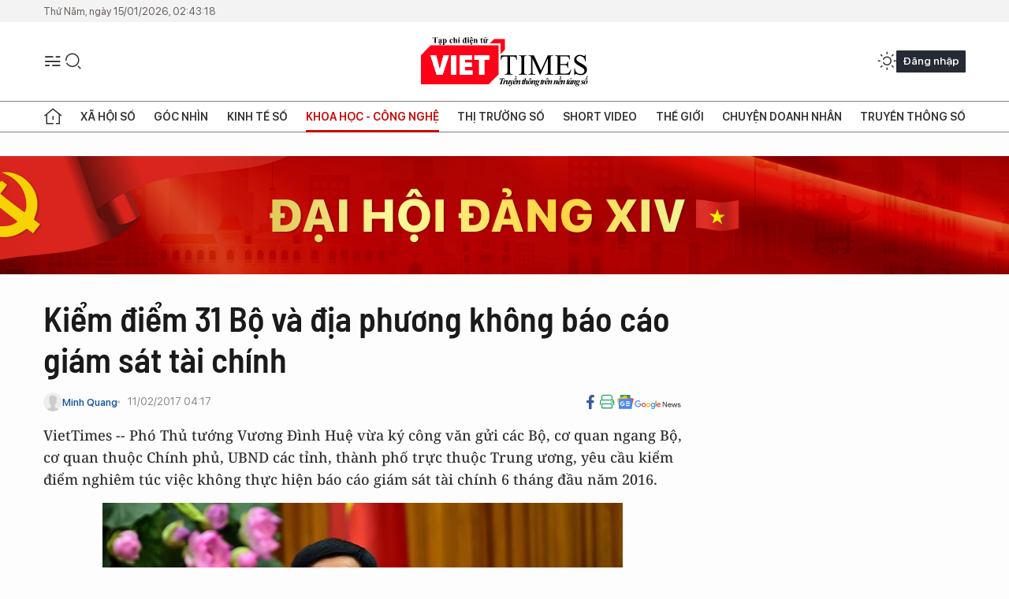

--- FILE ---
content_type: text/html;charset=utf-8
request_url: https://viettimes.vn/kiem-diem-31-bo-va-dia-phuong-khong-bao-cao-giam-sat-tai-chinh-post47662.html
body_size: 25114
content:
<!DOCTYPE html> <html lang="vi"> <head> <title>Kiểm điểm 31 Bộ và địa phương không báo cáo giám sát tài chính | TẠP CHÍ ĐIỆN TỬ VIETTIMES</title> <meta name="description" content="Phó Thủ tướng Vương Đình Huệ vừa ký công văn gửi các Bộ, cơ quan ngang Bộ, cơ quan thuộc Chính phủ, UBND các tỉnh, thành phố trực thuộc Trung ương kiểm điểm ngh"/> <meta name="keywords" content="tài chính,Bộ Tài Chính,chưa,doanh nghiệp nhà nước,thua lỗ,số liệu,đầy đủ,vốn nhà nước"/> <meta name="news_keywords" content="tài chính,Bộ Tài Chính,chưa,doanh nghiệp nhà nước,thua lỗ,số liệu,đầy đủ,vốn nhà nước"/> <meta http-equiv="Content-Type" content="text/html; charset=utf-8" /> <meta http-equiv="X-UA-Compatible" content="IE=edge"/> <meta http-equiv="refresh" content="1800" /> <meta name="revisit-after" content="1 days" /> <meta name="viewport" content="width=device-width, initial-scale=1"> <meta http-equiv="content-language" content="vi" /> <meta name="format-detection" content="telephone=no"/> <meta name="format-detection" content="address=no"/> <meta name="apple-mobile-web-app-capable" content="yes"> <meta name="apple-mobile-web-app-status-bar-style" content="black"> <meta name="apple-mobile-web-app-title" content="TẠP CHÍ ĐIỆN TỬ VIETTIMES"/> <meta name="referrer" content="no-referrer-when-downgrade"/> <link rel="shortcut icon" href="https://cdn.viettimes.vn/assets/web/styles/img/favicon.ico" type="image/x-icon" /> <link rel="preconnect" href="https://cdn.viettimes.vn"/> <link rel="dns-prefetch" href="https://cdn.viettimes.vn"/> <link rel="dns-prefetch" href="//www.google-analytics.com" /> <link rel="dns-prefetch" href="//www.googletagmanager.com" /> <link rel="dns-prefetch" href="//stc.za.zaloapp.com" /> <link rel="dns-prefetch" href="//fonts.googleapis.com" /> <script> var cmsConfig = { domainDesktop: 'https://viettimes.vn', domainMobile: 'https://viettimes.vn', domainApi: 'https://api.viettimes.vn', domainStatic: 'https://cdn.viettimes.vn', domainLog: 'https://log.viettimes.vn', googleAnalytics: 'G-9VXR93J6QG', siteId: 0, pageType: 1, objectId: 47662, adsZone: 56, allowAds: true, adsLazy: true, antiAdblock: true, }; var USER_AGENT=window.navigator&&(window.navigator.userAgent||window.navigator.vendor)||window.opera||"",IS_MOBILE=/Android|webOS|iPhone|iPod|BlackBerry|Windows Phone|IEMobile|Mobile Safari|Opera Mini/i.test(USER_AGENT),IS_REDIRECT=!1;function setCookie(e,o,i){var n=new Date,i=(n.setTime(n.getTime()+24*i*60*60*1e3),"expires="+n.toUTCString());document.cookie=e+"="+o+"; "+i+";path=/;"}function getCookie(e){var o=document.cookie.indexOf(e+"="),i=o+e.length+1;return!o&&e!==document.cookie.substring(0,e.length)||-1===o?null:(-1===(e=document.cookie.indexOf(";",i))&&(e=document.cookie.length),unescape(document.cookie.substring(i,e)))}; </script> <script> if(USER_AGENT && USER_AGENT.indexOf("facebot") <= 0 && USER_AGENT.indexOf("facebookexternalhit") <= 0) { var query = ''; var hash = ''; if (window.location.search) query = window.location.search; if (window.location.hash) hash = window.location.hash; var canonicalUrl = 'https://viettimes.vn/kiem-diem-31-bo-va-dia-phuong-khong-bao-cao-giam-sat-tai-chinh-post47662.html' + query + hash ; var curUrl = decodeURIComponent(window.location.href); if(!location.port && canonicalUrl.startsWith("http") && curUrl != canonicalUrl){ window.location.replace(canonicalUrl); } } </script> <meta name="author" content="TẠP CHÍ ĐIỆN TỬ VIETTIMES" /> <meta name="copyright" content="Copyright © 2026 by TẠP CHÍ ĐIỆN TỬ VIETTIMES" /> <meta name="RATING" content="GENERAL" /> <meta name="GENERATOR" content="TẠP CHÍ ĐIỆN TỬ VIETTIMES" /> <meta content="TẠP CHÍ ĐIỆN TỬ VIETTIMES" itemprop="sourceOrganization" name="source"/> <meta content="news" itemprop="genre" name="medium"/> <meta name="robots" content="noarchive, max-image-preview:large, index, follow" /> <meta name="GOOGLEBOT" content="noarchive, max-image-preview:large, index, follow" /> <link rel="canonical" href="https://viettimes.vn/kiem-diem-31-bo-va-dia-phuong-khong-bao-cao-giam-sat-tai-chinh-post47662.html" /> <meta property="og:site_name" content="TẠP CHÍ ĐIỆN TỬ VIETTIMES"/> <meta property="og:rich_attachment" content="true"/> <meta property="og:type" content="article"/> <meta property="og:url" content="https://viettimes.vn/kiem-diem-31-bo-va-dia-phuong-khong-bao-cao-giam-sat-tai-chinh-post47662.html"/> <meta property="og:image" content="https://cdn.viettimes.vn/images/8f57e31090c6e6a8f88d6b852c8b04f782d01bd79f8c779380d5b3ee125d3f27cd74769060f2fa547396ff012bbd9353d6e92b579362abf75a807b324853cdbf/31_YZWG.png.webp"/> <meta property="og:image:width" content="1200"/> <meta property="og:image:height" content="630"/> <meta property="og:title" content="Kiểm điểm 31 Bộ và địa phương không báo cáo giám sát tài chính"/> <meta property="og:description" content="VietTimes -- Phó Thủ tướng Vương Đình Huệ vừa ký công văn gửi các Bộ, cơ quan ngang Bộ, cơ quan thuộc Chính phủ, UBND các tỉnh, thành phố trực thuộc Trung ương, yêu cầu kiểm điểm nghiêm túc việc không thực hiện báo cáo giám sát tài chính 6 tháng đầu năm 2016."/> <meta name="twitter:card" value="summary"/> <meta name="twitter:url" content="https://viettimes.vn/kiem-diem-31-bo-va-dia-phuong-khong-bao-cao-giam-sat-tai-chinh-post47662.html"/> <meta name="twitter:title" content="Kiểm điểm 31 Bộ và địa phương không báo cáo giám sát tài chính"/> <meta name="twitter:description" content="VietTimes -- Phó Thủ tướng Vương Đình Huệ vừa ký công văn gửi các Bộ, cơ quan ngang Bộ, cơ quan thuộc Chính phủ, UBND các tỉnh, thành phố trực thuộc Trung ương, yêu cầu kiểm điểm nghiêm túc việc không thực hiện báo cáo giám sát tài chính 6 tháng đầu năm 2016."/> <meta name="twitter:image" content="https://cdn.viettimes.vn/images/8f57e31090c6e6a8f88d6b852c8b04f782d01bd79f8c779380d5b3ee125d3f27cd74769060f2fa547396ff012bbd9353d6e92b579362abf75a807b324853cdbf/31_YZWG.png.webp"/> <meta name="twitter:site" content="@TẠP CHÍ ĐIỆN TỬ VIETTIMES"/> <meta name="twitter:creator" content="@TẠP CHÍ ĐIỆN TỬ VIETTIMES"/> <meta property="article:publisher" content="https://web.facebook.com/viettimes.vn" /> <meta property="article:tag" content="tài chính,Bộ Tài chính,chưa,Doanh nghiệp Nhà nước,thua lỗ,số liệu,đầy đủ,vốn nhà nước"/> <meta property="article:section" content="Dữ liệu,Truyền thông số,Kinh tế số,Báo chí số,Khoa học - Công nghệ " /> <meta property="article:published_time" content="2017-02-11T11:17:45+0700"/> <meta property="article:modified_time" content="2017-02-11T11:17:45+0700"/> <script type="application/ld+json"> { "@context": "http://schema.org", "@type": "Organization", "name": "TẠP CHÍ ĐIỆN TỬ VIETTIMES", "url": "https://viettimes.vn", "logo": "https://cdn.viettimes.vn/assets/web/styles/img/logo.png", "foundingDate": "2016", "founders": [ { "@type": "Person", "name": "Cơ quan của Hội Truyền thông số Việt Nam" } ], "address": [ { "@type": "PostalAddress", "streetAddress": "Hà Nội", "addressLocality": "Hà Nội City", "addressRegion": "Northeast", "postalCode": "100000", "addressCountry": "VNM" } ], "contactPoint": [ { "@type": "ContactPoint", "telephone": "+84-862-774-832", "contactType": "customer service" }, { "@type": "ContactPoint", "telephone": "+84-932-288-166", "contactType": "customer service" } ], "sameAs": [ "https://www.youtube.com/@TapchiVietTimes", "https://web.facebook.com/viettimes.vn/", "https://www.tiktok.com/@viettimes.vn?lang=vi-VN" ] } </script> <script type="application/ld+json"> { "@context" : "https://schema.org", "@type" : "WebSite", "name": "TẠP CHÍ ĐIỆN TỬ VIETTIMES", "url": "https://viettimes.vn", "alternateName" : "Tạp chí điện tử Viettimes, Cơ quan của Hội Truyền thông số Việt Nam", "potentialAction": { "@type": "SearchAction", "target": { "@type": "EntryPoint", "urlTemplate": "https:\/\/viettimes.vn/search/?q={search_term_string}" }, "query-input": "required name=search_term_string" } } </script> <script type="application/ld+json"> { "@context":"http://schema.org", "@type":"BreadcrumbList", "itemListElement":[ { "@type":"ListItem", "position":1, "item":{ "@id":"https://viettimes.vn/doi-song-bao-chi/", "name":"Báo chí số" } } ] } </script> <script type="application/ld+json"> { "@context": "http://schema.org", "@type": "NewsArticle", "mainEntityOfPage":{ "@type":"WebPage", "@id":"https://viettimes.vn/kiem-diem-31-bo-va-dia-phuong-khong-bao-cao-giam-sat-tai-chinh-post47662.html" }, "headline": "Kiểm điểm 31 Bộ và địa phương không báo cáo giám sát tài chính", "description": "VietTimes -- Phó Thủ tướng Vương Đình Huệ vừa ký công văn gửi các Bộ, cơ quan ngang Bộ, cơ quan thuộc Chính phủ, UBND các tỉnh, thành phố trực thuộc Trung ương, yêu cầu kiểm điểm nghiêm túc việc không thực hiện báo cáo giám sát tài chính 6 tháng đầu năm 2016.", "image": { "@type": "ImageObject", "url": "https://cdn.viettimes.vn/images/8f57e31090c6e6a8f88d6b852c8b04f782d01bd79f8c779380d5b3ee125d3f27cd74769060f2fa547396ff012bbd9353d6e92b579362abf75a807b324853cdbf/31_YZWG.png.webp", "width" : 1200, "height" : 675 }, "datePublished": "2017-02-11T11:17:45+0700", "dateModified": "2017-02-11T11:17:45+0700", "author": { "@type": "Person", "name": "Minh Quang" }, "publisher": { "@type": "Organization", "name": "TẠP CHÍ ĐIỆN TỬ VIETTIMES", "logo": { "@type": "ImageObject", "url": "https:\/\/cdn.viettimes.vn/assets/web/styles/img/logo.png" } } } </script> <link rel="preload" href="https://cdn.viettimes.vn/assets/web/styles/fonts/audio/icomoon.woff" as="font" type="font/woff" crossorigin=""> <link rel="preload" href="https://cdn.viettimes.vn/assets/web/styles/fonts/icomoon/icomoon-12-12-25.woff" as="font" type="font/woff" crossorigin=""> <link rel="preload" href="https://cdn.viettimes.vn/assets/web/styles/fonts/SFProDisplay/SFProDisplay-BlackItalic.woff2" as="font" type="font/woff2" crossorigin=""> <link rel="preload" href="https://cdn.viettimes.vn/assets/web/styles/fonts/SFProDisplay/SFProDisplay-Bold.woff2" as="font" type="font/woff2" crossorigin=""> <link rel="preload" href="https://cdn.viettimes.vn/assets/web/styles/fonts/SFProDisplay/SFProDisplay-Semibold.woff2" as="font" type="font/woff2" crossorigin=""> <link rel="preload" href="https://cdn.viettimes.vn/assets/web/styles/fonts/SFProDisplay/SFProDisplay-Medium.woff2" as="font" type="font/woff2" crossorigin=""> <link rel="preload" href="https://cdn.viettimes.vn/assets/web/styles/fonts/SFProDisplay/SFProDisplay-Regular.woff2" as="font" type="font/woff2" crossorigin=""> <link rel="preload" href="https://cdn.viettimes.vn/assets/web/styles/fonts/BSC/BarlowSemiCondensed-Bold.woff2" as="font" type="font/woff2" crossorigin=""> <link rel="preload" href="https://cdn.viettimes.vn/assets/web/styles/fonts/BSC/BarlowSemiCondensed-SemiBold.woff2" as="font" type="font/woff2" crossorigin=""> <link rel="preload" href="https://cdn.viettimes.vn/assets/web/styles/fonts/NotoSerif/NotoSerif-Bold.woff2" as="font" type="font/woff2" crossorigin=""> <link rel="preload" href="https://cdn.viettimes.vn/assets/web/styles/fonts/NotoSerif/NotoSerif-Medium.woff2" as="font" type="font/woff2" crossorigin=""> <link rel="preload" href="https://cdn.viettimes.vn/assets/web/styles/fonts/NotoSerif/NotoSerif-Regular.woff2" as="font" type="font/woff2" crossorigin=""> <link rel="preload" href="https://cdn.viettimes.vn/assets/web/styles/fonts/PoppinsZ/PoppinsZ-SemiBold.woff2" as="font" type="font/woff2" crossorigin=""> <link rel="preload" href="https://cdn.viettimes.vn/assets/web/styles/fonts/PoppinsZ/PoppinsZ-Medium.woff2" as="font" type="font/woff2" crossorigin=""> <link rel="preload" href="https://cdn.viettimes.vn/assets/web/styles/fonts/PoppinsZ/PoppinsZ-Regular.woff2" as="font" type="font/woff2" crossorigin=""> <link rel="preload" href="https://cdn.viettimes.vn/assets/web/styles/css/main.min-1.0.30.css" as="style"> <link rel="preload" href="https://cdn.viettimes.vn/assets/web/js/main.min-1.0.31.js" as="script"> <link rel="preload" href="https://cdn.viettimes.vn/assets/web/js/detail.min-1.0.14.js" as="script"> <link id="cms-style" rel="stylesheet" href="https://cdn.viettimes.vn/assets/web/styles/css/main.min-1.0.30.css"> <script type="text/javascript"> var _metaOgUrl = 'https://viettimes.vn/kiem-diem-31-bo-va-dia-phuong-khong-bao-cao-giam-sat-tai-chinh-post47662.html'; var page_title = document.title; var tracked_url = window.location.pathname + window.location.search + window.location.hash; var cate_path = 'doi-song-bao-chi'; if (cate_path.length > 0) { tracked_url = "/" + cate_path + tracked_url; } </script> <script async="" src="https://www.googletagmanager.com/gtag/js?id=G-9VXR93J6QG"></script> <script> if(!IS_REDIRECT){ window.dataLayer = window.dataLayer || []; function gtag(){dataLayer.push(arguments);} gtag('js', new Date()); gtag('config', 'G-9VXR93J6QG', {page_path: tracked_url}); } </script> </head> <body class="detail-normal"> <div id="sdaWeb_SdaMasthead" class="rennab banner-top" data-platform="1" data-position="Web_SdaMasthead" style="display:none"> </div> <header class="site-header"> <div class="top-header"> <time class="time" id="today"></time> </div> <div class="grid"> <div class="menu-search"> <i class="ic-menu"></i> <div class="search"> <i class="ic-search"></i> <div class="search-form"> <div class="advance-search"> <input type="text" class="txtsearch" placeholder="Nhập từ khóa cần tìm"> <select id="dlMode" class="select-mode"> <option value="4" selected="">Tìm theo tiêu đề</option> <option value="5">Bài viết</option> <option value="2">Tác giả</option> </select> </div> <button type="button" class="btn btn_search" aria-label="Tìm kiếm"> <i class="ic-search"></i>Tìm kiếm </button> </div> </div> </div> <a class="logo" href="https://viettimes.vn" title="TẠP CHÍ ĐIỆN TỬ VIETTIMES">TẠP CHÍ ĐIỆN TỬ VIETTIMES</a> <div class="hdr-action"> <a href="javascript:void(0);" class="notification" title="Nhận thông báo"> <i class="ic-notification"></i> </a> <a href="javascript:void(0);" class="dark-mode" title="Chế độ tối"> <i class="ic-sun"></i> <i class="ic-moon"></i> </a> <div class="wrap-user user-profile"></div> </div> </div> <ul class="menu"> <li class="main"> <a href="/" class="menu-heading" title="Trang chủ"><i class="ic-home"></i></a> </li> <li class="main" data-id="175"> <a class="menu-heading" href="https://viettimes.vn/xa-hoi-so/" title="Xã hội số">Xã hội số</a> <div class="cate-news loading" data-zone="175"></div> </li> <li class="main" data-id="115"> <a class="menu-heading" href="https://viettimes.vn/goc-nhin-truyen-thong/" title="Góc nhìn">Góc nhìn</a> <div class="cate-news loading" data-zone="115"></div> </li> <li class="main" data-id="3"> <a class="menu-heading" href="https://viettimes.vn/kinh-te-so/" title="Kinh tế số">Kinh tế số</a> <div class="cate-news loading" data-zone="3"></div> </li> <li class="main" data-id="109"> <a class="menu-heading active" href="https://viettimes.vn/khoa-hoc-cong-nghe/" title="Khoa học - Công nghệ ">Khoa học - Công nghệ </a> <div class="cate-news loading" data-zone="109"></div> </li> <li class="main" data-id="189"> <a class="menu-heading" href="https://viettimes.vn/thi-truong-so/" title="Thị trường số">Thị trường số</a> <div class="cate-news loading" data-zone="189"></div> </li> <li class="main" data-id="195"> <a class="menu-heading" href="https://viettimes.vn/short/" title="Short Video">Short Video</a> <div class="cate-news loading" data-zone="195"></div> </li> <li class="main" data-id="121"> <a class="menu-heading" href="https://viettimes.vn/the-gioi/" title="Thế giới">Thế giới</a> <div class="cate-news loading" data-zone="121"></div> </li> <li class="main" data-id="38"> <a class="menu-heading" href="https://viettimes.vn/doanh-nghiep-doanh-nhan/" title="Chuyện doanh nhân ">Chuyện doanh nhân </a> <div class="cate-news loading" data-zone="38"></div> </li> <li class="main" data-id="116"> <a class="menu-heading" href="https://viettimes.vn/vdca/" title="Truyền thông số">Truyền thông số</a> <div class="cate-news loading" data-zone="116"></div> </li> </ul> </header> <div class="big-menu-vertical"> <div class="hdr-action"> <i class="ic-close">close</i> <a href="#" class="notification"> <i class="ic-notification"></i> </a> <a href="#" class="dark-mode hidden"> <i class="ic-sun"></i> <i class="ic-moon"></i> </a> <a href="#" class="btn-modal" data-target="loginModal"> Đăng nhập </a> </div> <ul class="menu"> <li class="main"> <a href="/" class="menu-heading" title="Trang chủ"><i class="ic-home"></i>Trang chủ</a> </li> <li class="main"> <a class="menu-heading" href="https://viettimes.vn/xa-hoi-so/" title="Xã hội số">Xã hội số</a> <i class="ic-chevron-down"></i> <ul class="sub-menu"> <li class="main"> <a href="https://viettimes.vn/xa-hoi-su-kien/" title="Xã hội">Xã hội</a> </li> <li class="main"> <a href="https://viettimes.vn/phap-luat/" title="Pháp luật">Pháp luật</a> </li> <li class="main"> <a href="https://viettimes.vn/xa-hoi/y-te/" title="Y tế">Y tế</a> </li> </ul> </li> <li class="main"> <a class="menu-heading" href="https://viettimes.vn/goc-nhin-truyen-thong/" title="Góc nhìn">Góc nhìn</a> </li> <li class="main"> <a class="menu-heading" href="https://viettimes.vn/kinh-te-so/" title="Kinh tế số">Kinh tế số</a> <i class="ic-chevron-down"></i> <ul class="sub-menu"> <li class="main"> <a href="https://viettimes.vn/bat-dong-san/" title="Bất động sản">Bất động sản</a> </li> <li class="main"> <a href="https://viettimes.vn/kinh-te-du-lieu/du-lieu/" title="Dữ liệu">Dữ liệu</a> </li> <li class="main"> <a href="https://viettimes.vn/kinh-te-du-lieu/quan-tri/" title="Kinh Doanh">Kinh Doanh</a> </li> <li class="main"> <a href="https://viettimes.vn/chung-khoan/" title="Chứng khoán">Chứng khoán</a> </li> </ul> </li> <li class="main"> <a class="menu-heading active" href="https://viettimes.vn/khoa-hoc-cong-nghe/" title="Khoa học - Công nghệ ">Khoa học - Công nghệ </a> <i class="ic-chevron-down"></i> <ul class="sub-menu"> <li class="main"> <a href="https://viettimes.vn/ai/" title="AI">AI</a> </li> <li class="main"> <a href="https://viettimes.vn/cong-nghe/chuyen-doi-so/" title="Chuyển đổi số">Chuyển đổi số</a> </li> <li class="main"> <a href="https://viettimes.vn/ha-tang-so/" title="Hạ tầng số">Hạ tầng số</a> </li> </ul> </li> <li class="main"> <a class="menu-heading" href="https://viettimes.vn/thi-truong-so/" title="Thị trường số">Thị trường số</a> <i class="ic-chevron-down"></i> <ul class="sub-menu"> <li class="main"> <a href="https://viettimes.vn/oto-xe-may/" title="Xe">Xe</a> </li> <li class="main"> <a href="https://viettimes.vn/san-pham-dich-vu/" title="Sản phẩm dịch vụ">Sản phẩm dịch vụ</a> </li> <li class="main"> <a href="https://viettimes.vn/tu-van-tieu-dung/" title="Tư vấn tiêu dùng">Tư vấn tiêu dùng</a> </li> </ul> </li> <li class="main"> <a class="menu-heading" href="https://viettimes.vn/the-gioi/" title="Thế giới">Thế giới</a> <i class="ic-chevron-down"></i> <ul class="sub-menu"> <li class="main"> <a href="https://viettimes.vn/chuyen-la/" title="Chuyện lạ">Chuyện lạ</a> </li> <li class="main"> <a href="https://viettimes.vn/the-gioi/phan-tich/" title="Phân tích">Phân tích</a> </li> <li class="main"> <a href="https://viettimes.vn/cong-nghe-moi/" title="Công nghệ mới">Công nghệ mới</a> </li> </ul> </li> <li class="main"> <a class="menu-heading" href="https://viettimes.vn/doanh-nghiep-doanh-nhan/" title="Chuyện doanh nhân ">Chuyện doanh nhân </a> </li> <li class="main"> <a class="menu-heading" href="https://viettimes.vn/vdca/" title="Truyền thông số">Truyền thông số</a> </li> <li class="main"> <a class="menu-heading" href="https://viettimes.vn/multimedia/" title="Viettimes Media">Viettimes Media</a> <i class="ic-chevron-down"></i> <ul class="sub-menu"> <li class="main"> <a href="https://viettimes.vn/anh/" title="Ảnh">Ảnh</a> </li> <li class="main"> <a href="https://viettimes.vn/video/" title="Video">Video</a> </li> <li class="main"> <a href="https://viettimes.vn/short/" title="Short Video">Short Video</a> </li> <li class="main"> <a href="https://viettimes.vn/emagazine/" title="Emagazine">Emagazine</a> </li> <li class="main"> <a href="https://viettimes.vn/infographic/" title="Infographic">Infographic</a> </li> </ul> </li> </ul> </div> <div class="site-body"> <div id="sdaWeb_SdaAfterMenu" class="rennab " data-platform="1" data-position="Web_SdaAfterMenu" style="display:none"> </div> <div class="container"> <div id="sdaWeb_SdaTop" class="rennab " data-platform="1" data-position="Web_SdaTop" style="display:none"> </div> <div class="col"> <div class="main-col"> <div class="article"> <div class="article__header"> <h1 class="article__title cms-title "> Kiểm điểm 31 Bộ và địa phương không báo cáo giám sát tài chính </h1> <div class="article__meta"> <div class="wrap-meta"> <div class="author"> <div class="wrap-avatar"> <img src="https://cdn.viettimes.vn/assets/web/styles/img/no-ava.png" alt="Minh Quang"> </div> <div class="author-info"> <a class="name" href="#" title="Minh Quang">Minh Quang</a> </div> </div> <time class="time" datetime="2017-02-11T11:17:45+0700" data-time="1486786665" data-friendly="false">11/02/2017 11:17</time> <meta class="cms-date" itemprop="datePublished" content="2017-02-11T11:17:45+0700"> </div> <div class="social article__social"> <a href="javascript:void(0);" class="item" data-href="https://viettimes.vn/kiem-diem-31-bo-va-dia-phuong-khong-bao-cao-giam-sat-tai-chinh-post47662.html" data-rel="facebook" title="Facebook"> <i class="ic-facebook"></i> </a> <a href="javascript:void(0);" class="sendprint" title="In bài viết"><i class="ic-print"></i></a> <a href="https://news.google.com/publications/CAAiEE6ezvPKAM1ok3I5MxAd5DYqFAgKIhBOns7zygDNaJNyOTMQHeQ2?hl=vi" target="_blank" title="Google News"> <i class="ic-gg-news"> </i> </a> </div> </div> <div class="article__sapo cms-desc"> VietTimes -- Ph&oacute; Thủ tướng Vương Đ&igrave;nh Huệ vừa k&yacute; c&ocirc;ng văn gửi c&aacute;c Bộ, cơ quan ngang Bộ, cơ quan thuộc Ch&iacute;nh phủ, UBND c&aacute;c tỉnh, th&agrave;nh phố trực thuộc Trung ương, y&ecirc;u cầu kiểm điểm nghi&ecirc;m t&uacute;c việc kh&ocirc;ng thực hiện b&aacute;o c&aacute;o gi&aacute;m s&aacute;t t&agrave;i ch&iacute;nh 6 th&aacute;ng đầu năm 2016. </div> <div id="sdaWeb_SdaArticleAfterSapo" class="rennab " data-platform="1" data-position="Web_SdaArticleAfterSapo" style="display:none"> </div> <figure class="article__avatar "> <img class="cms-photo" src="https://cdn.viettimes.vn/images/ad705f6fddb7daf46a640b23f13fcf949aa50f715e11b26dd90cf41cb9514cde34487af9f74bb6305b44e260ed9346a7/31_YZWG.png" alt="Phó Thủ tướng Chính phủ Vương Đình Huệ." cms-photo-caption="Phó Thủ tướng Chính phủ Vương Đình Huệ."/> <figcaption>Phó Thủ tướng Chính phủ Vương Đình Huệ.</figcaption> </figure> <div id="sdaWeb_SdaArticleAfterAvatar" class="rennab " data-platform="1" data-position="Web_SdaArticleAfterAvatar" style="display:none"> </div> </div> <div class="article__social features"> <a href="javascript:void(0);" class="item fb" data-href="https://viettimes.vn/kiem-diem-31-bo-va-dia-phuong-khong-bao-cao-giam-sat-tai-chinh-post47662.html" data-rel="facebook" title="Facebook"> <i class="ic-facebook"></i> </a> <a href="javascript:void(0);" class="print sendprint" title="In bài viết"><i class="ic-print"></i></a> <a href="javascript:void(0);" class="mail sendmail" data-href="https://viettimes.vn/kiem-diem-31-bo-va-dia-phuong-khong-bao-cao-giam-sat-tai-chinh-post47662.html" data-rel="Gửi mail"> <i class="ic-mail"></i> </a> <a href="javascript:void(0);" class="item link" data-href="https://viettimes.vn/kiem-diem-31-bo-va-dia-phuong-khong-bao-cao-giam-sat-tai-chinh-post47662.html" data-rel="copy"> <i class="ic-link"></i> </a> <a href="javascript:void(0);" onclick="ME.sendBookmark(this,47662);" class="bookmark btnBookmark hidden" title="Lưu tin" data-type="1" data-id="47662"> <i class="ic-bookmark"></i>Lưu tin </a> </div> <div class="article__body zce-content-body cms-body" itemprop="articleBody"> <p>Ngày 03/11/2016, Bộ Tài chính đã có công văn số 15700/BTC-TCDN gửi các cơ quan đại diện chủ sở hữu (Bộ, cơ quan ngang Bộ, cơ quan thuộc Chính phủ, UBND các tỉnh, thành phố trực thuộc Trung ương) về việc đôn đốc thực hiện nộp báo cáo giám sát tài chính 6 tháng đầu năm 2016 và hàng năm theo các quy định tại Nghị định số 87/2015/NĐ-CP và Thông tư số 200/2015/TT-BTC.<br></p>
<p>Theo đó, Bộ Tài chính đề nghị các cơ quan đại diện chủ sở hữu gửi Báo cáo về Bộ trước ngày 25/11/2016. Tuy nhiên, đến ngày 31/12/2016 vẫn còn 31 cơ quan đại diện chủ sở hữu chưa gửi. Trong đó có 9 Bộ, cơ quan ngang Bộ, cơ quan thuộc Chính phủ và 22/63 địa phương chưa gửi Báo cáo kết quả giám sát tài chính 6 tháng đầu năm 2016 về Bộ Tài chính.</p>
<p>Đối với các Bộ, địa phương đã nộp báo cáo thì hầu hết đều lập, gửi tới Bộ Tài chính chậm so với quy định nêu trên và chậm so với cả công văn đôn đốc mà Bộ Tài chính phát đi vào ngày 3/11/2016. Chỉ có 10 đơn vị lập báo cáo trước ngày 31/8/2016.</p>
<div class="sda_middle"> <div id="sdaWeb_SdaArticleMiddle" class="rennab fyi" data-platform="1" data-position="Web_SdaArticleMiddle"> </div>
</div>
<p>Qua rà soát các cơ quan đã nộp, Bộ Tài chính cho biết, một số đơn vị thực hiện báo cáo kết quả giám sát tài chính chưa đầy đủ như: Có lập biểu kết quả giám sát tài chính theo Biểu số 03 tại Thông tư số 200/2015/TT-BTC nhưng không nhận xét đánh giá tình hình tài chính của doanh nghiệp theo các nội dung quy định tại Điều 9 Nghị định số 87/2015/NĐ-CP; hoặc không gửi kèm theo báo cáo giám sát của từng doanh nghiệp nhà nước; không đưa ra ý kiến, kết luận An toàn hay Có dấu hiệu mất an toàn về tài chính; chưa có đầy đủ số liệu của doanh nghiệp.</p>
<p>Việc này đã được Bộ Tài chính gửi Công văn số 211/BTC-TCDN báo cáo Thủ tướng Chính phủ. Trước tình trạng trên, thừa ủy quyền của Thủ tướng Chính phủ, Phó Thủ tướng Vương Đình Huệ ký văn bản yêu cầu các Bộ, cơ quan ngang Bộ, cơ quan thuộc Chính phủ, UBND các tỉnh, thành phố trực thuộc Trung ương kiểm điểm nghiêm túc việc không thực hiện báo cáo, báo cáo chậm, báo cáo không đúng mẫu quy định trong tháng 2/2017.</p>
<div class="sda_middle"> <div id="sdaWeb_SdaArticleMiddle1" class="rennab fyi" data-platform="1" data-position="Web_SdaArticleMiddle1"> </div>
</div>
<p>Đồng thời, phải xem xét, xử lý trách nhiệm đối với người quản lý doanh nghiệp, người đại diện phần vốn nhà nước tại doanh nghiệp không nộp, nộp không đầy đủ, không đúng hạn các báo cáo và báo cáo Thủ tướng Chính phủ trước ngày 28/2/2017; xử lý người đứng đầu doanh nghiệp để thua lỗ theo quy định.</p>
<p>Phó Thủ tướng Vương Đình Huệ giao Bộ Tài chính có trách nhiệm công khai các Bộ, cơ quan ngang Bộ, cơ quan thuộc Chính phủ, UBND các tỉnh, thành phố không thực hiện báo cáo giám sát theo quy định trên các phương tiện thông tin đại chúng; đề xuất Thủ tướng Chính phủ xử lý trách nhiệm đối với cơ quan đại diện chủ sở hữu không thực hiện đúng quy định tại Nghị định số 87/2015/NĐ-CP.</p> <div id="sdaWeb_SdaArticleAfterBody" class="rennab " data-platform="1" data-position="Web_SdaArticleAfterBody" style="display:none"> </div> <div class="related-news"> <h3 class="box-heading"> <span class="title">Tin liên quan</span> </h3> <div class="box-content" data-source="related-news"> <article class="story"> <h2 class="story__heading" data-tracking="46703"> <a class="cms-link " href="https://viettimes.vn/kiem-soat-lam-phat-nam-2017-thuan-loi-va-nhung-thach-thuc-post46703.html" title="Kiểm soát lạm phát năm 2017: Thuận lợi và những thách thức"> Kiểm soát lạm phát năm 2017: Thuận lợi và những thách thức </a> </h2> </article> <article class="story"> <h2 class="story__heading" data-tracking="46039"> <a class="cms-link " href="https://viettimes.vn/pho-thu-tuong-vuong-dinh-hue-khong-thoai-von-nha-nuoc-bang-moi-gia-post46039.html" title="Phó Thủ tướng Vương Đình Huệ: Không thoái vốn nhà nước bằng mọi giá"> Phó Thủ tướng Vương Đình Huệ: Không thoái vốn nhà nước bằng mọi giá </a> </h2> </article> </div> </div> <div id="sdaMobile_SdaArticleAfterRelated" class="rennab " data-platform="1" data-position="Mobile_SdaArticleAfterRelated" style="display:none"> </div> <div class="article__tag"> <h3 class="box-heading"> <span class="title">Từ khóa: </span> </h3> <div class="box-content"> <a href="https://viettimes.vn/tu-khoa/tai-chinh-tag155.html" title="tài chính">#tài chính</a> <a href="https://viettimes.vn/tu-khoa/bo-tai-chinh-tag2093.html" title="Bộ Tài chính">#Bộ Tài chính</a> <a href="https://viettimes.vn/tu-khoa/chua-tag2348.html" title="chưa">#chưa</a> <a href="https://viettimes.vn/tu-khoa/doanh-nghiep-nha-nuoc-tag2335.html" title="Doanh nghiệp Nhà nước">#Doanh nghiệp Nhà nước</a> <a href="https://viettimes.vn/tu-khoa/thua-lo-tag1048.html" title="thua lỗ">#thua lỗ</a> <a href="https://viettimes.vn/tu-khoa/so-lieu-tag2283.html" title="số liệu">#số liệu</a> <a href="https://viettimes.vn/tu-khoa/day-du-tag2715.html" title="đầy đủ">#đầy đủ</a> <a href="https://viettimes.vn/tu-khoa/von-nha-nuoc-tag1165.html" title="vốn nhà nước">#vốn nhà nước</a> </div> </div> <div id="sdaWeb_SdaArticleAfterTag" class="rennab " data-platform="1" data-position="Web_SdaArticleAfterTag" style="display:none"> </div> <div class="article__meta"> <div class="fb-like" data-href="https://viettimes.vn/kiem-diem-31-bo-va-dia-phuong-khong-bao-cao-giam-sat-tai-chinh-post47662.html" data-width="" data-layout="button_count" data-action="like" data-size="small" data-share="true"></div> <a href="javascript:void(0);" onclick="ME.sendBookmark(this,47662);" class="bookmark btnBookmark hidden" title="Lưu tin" data-type="1" data-id="47662"> <i class="ic-bookmark"></i>Lưu tin </a> </div> <div class="wrap-comment" id="comment47662" data-id="47662" data-type="20"></div> <div id="sdaWeb_SdaArticleAfterComment" class="rennab " data-platform="1" data-position="Web_SdaArticleAfterComment" style="display:none"> </div> </div> </div> </div> <div class="sub-col"> <div id="sidebar-top-1"> <div class="hot-news"> <h3 class="box-heading"> <span class="title">Đọc nhiều</span> </h3> <div class="box-content" data-source="mostread-news"> <article class="story"> <figure class="story__thumb"> <a class="cms-link" href="https://viettimes.vn/truyen-thong-trung-quoc-he-lo-ve-sieu-tau-san-bay-khong-gian-120000-tan-mang-88-chien-dau-co-post193592.html" title="Truyền thông Trung Quốc hé lộ về siêu “tàu sân bay không gian” 120.000 tấn mang 88 chiến đấu cơ "> <img class="lazyload" src="[data-uri]" data-src="https://cdn.viettimes.vn/images/570aee538ac1a0b747239f216882c8f84e018fdb7e6bc2fae0a80ee4d8814edd40232cb24ea3717be5f87d0d08a1b3eb22b810ffe4f6cf53bfc7069ffdde2613/tau-luan-niao.png.webp" data-srcset="https://cdn.viettimes.vn/images/570aee538ac1a0b747239f216882c8f84e018fdb7e6bc2fae0a80ee4d8814edd40232cb24ea3717be5f87d0d08a1b3eb22b810ffe4f6cf53bfc7069ffdde2613/tau-luan-niao.png.webp 1x, https://cdn.viettimes.vn/images/56d773a936084f76f78773af459138674e018fdb7e6bc2fae0a80ee4d8814edd40232cb24ea3717be5f87d0d08a1b3eb22b810ffe4f6cf53bfc7069ffdde2613/tau-luan-niao.png.webp 2x" alt="Tàu sân bay không gian 120 ngàn tấn Loan Điểu trong Dự án Nam Thiên Môn. Ảnh: Singtao."> <noscript><img src="https://cdn.viettimes.vn/images/570aee538ac1a0b747239f216882c8f84e018fdb7e6bc2fae0a80ee4d8814edd40232cb24ea3717be5f87d0d08a1b3eb22b810ffe4f6cf53bfc7069ffdde2613/tau-luan-niao.png.webp" srcset="https://cdn.viettimes.vn/images/570aee538ac1a0b747239f216882c8f84e018fdb7e6bc2fae0a80ee4d8814edd40232cb24ea3717be5f87d0d08a1b3eb22b810ffe4f6cf53bfc7069ffdde2613/tau-luan-niao.png.webp 1x, https://cdn.viettimes.vn/images/56d773a936084f76f78773af459138674e018fdb7e6bc2fae0a80ee4d8814edd40232cb24ea3717be5f87d0d08a1b3eb22b810ffe4f6cf53bfc7069ffdde2613/tau-luan-niao.png.webp 2x" alt="Tàu sân bay không gian 120 ngàn tấn Loan Điểu trong Dự án Nam Thiên Môn. Ảnh: Singtao." class="image-fallback"></noscript> </a> </figure> <h2 class="story__heading" data-tracking="193592"> <a class="cms-link " href="https://viettimes.vn/truyen-thong-trung-quoc-he-lo-ve-sieu-tau-san-bay-khong-gian-120000-tan-mang-88-chien-dau-co-post193592.html" title="Truyền thông Trung Quốc hé lộ về siêu “tàu sân bay không gian” 120.000 tấn mang 88 chiến đấu cơ "> Truyền thông Trung Quốc hé lộ về siêu “tàu sân bay không gian” 120.000 tấn mang 88 chiến đấu cơ </a> </h2> </article> <article class="story"> <figure class="story__thumb"> <a class="cms-link" href="https://viettimes.vn/chen-zhi-bi-dua-ve-trung-quoc-luong-bitcoin-tri-gia-115-ty-usd-se-duoc-xu-ly-ra-sao-post193574.html" title="Chen Zhi bị đưa về Trung Quốc: Lượng Bitcoin trị giá 11,5 tỷ USD sẽ được xử lý ra sao?"> <img class="lazyload" src="[data-uri]" data-src="https://cdn.viettimes.vn/images/570aee538ac1a0b747239f216882c8f87c88938650b92434083c9dda64c89ca16f5abea9bd35c63d86a0928fd5c7fd63dc285aa24475fc0d55c6b3a554f6a320/tran-chi-bi-dan-giai-ve.png.webp" data-srcset="https://cdn.viettimes.vn/images/570aee538ac1a0b747239f216882c8f87c88938650b92434083c9dda64c89ca16f5abea9bd35c63d86a0928fd5c7fd63dc285aa24475fc0d55c6b3a554f6a320/tran-chi-bi-dan-giai-ve.png.webp 1x, https://cdn.viettimes.vn/images/56d773a936084f76f78773af459138677c88938650b92434083c9dda64c89ca16f5abea9bd35c63d86a0928fd5c7fd63dc285aa24475fc0d55c6b3a554f6a320/tran-chi-bi-dan-giai-ve.png.webp 2x" alt="Chen Zhi (Trần Chí) bị dẫn độ từ Campuchia về Trung Quốc có thể là khởi đầu cho cuộc chiến pháp lý tranh giành số Bitcoin trị giá 11,5 tỷ USD giữa Trung Quốc và Mỹ. Ảnh: CCTV."> <noscript><img src="https://cdn.viettimes.vn/images/570aee538ac1a0b747239f216882c8f87c88938650b92434083c9dda64c89ca16f5abea9bd35c63d86a0928fd5c7fd63dc285aa24475fc0d55c6b3a554f6a320/tran-chi-bi-dan-giai-ve.png.webp" srcset="https://cdn.viettimes.vn/images/570aee538ac1a0b747239f216882c8f87c88938650b92434083c9dda64c89ca16f5abea9bd35c63d86a0928fd5c7fd63dc285aa24475fc0d55c6b3a554f6a320/tran-chi-bi-dan-giai-ve.png.webp 1x, https://cdn.viettimes.vn/images/56d773a936084f76f78773af459138677c88938650b92434083c9dda64c89ca16f5abea9bd35c63d86a0928fd5c7fd63dc285aa24475fc0d55c6b3a554f6a320/tran-chi-bi-dan-giai-ve.png.webp 2x" alt="Chen Zhi (Trần Chí) bị dẫn độ từ Campuchia về Trung Quốc có thể là khởi đầu cho cuộc chiến pháp lý tranh giành số Bitcoin trị giá 11,5 tỷ USD giữa Trung Quốc và Mỹ. Ảnh: CCTV." class="image-fallback"></noscript> </a> </figure> <h2 class="story__heading" data-tracking="193574"> <a class="cms-link " href="https://viettimes.vn/chen-zhi-bi-dua-ve-trung-quoc-luong-bitcoin-tri-gia-115-ty-usd-se-duoc-xu-ly-ra-sao-post193574.html" title="Chen Zhi bị đưa về Trung Quốc: Lượng Bitcoin trị giá 11,5 tỷ USD sẽ được xử lý ra sao?"> Chen Zhi bị đưa về Trung Quốc: Lượng Bitcoin trị giá 11,5 tỷ USD sẽ được xử lý ra sao? </a> </h2> </article> <article class="story"> <figure class="story__thumb"> <a class="cms-link" href="https://viettimes.vn/nga-so-huu-ten-lua-mat-dat-dau-tien-co-kha-nang-tan-cong-sieu-thanh-nham-vao-luc-dia-my-post193617.html" title="Nga sở hữu tên lửa mặt đất đầu tiên có khả năng tấn công siêu thanh nhằm vào lục địa Mỹ"> <img class="lazyload" src="[data-uri]" data-src="https://cdn.viettimes.vn/images/[base64]/nga-so-huu-ten-lua-mat-dat-dau-tien-co-kha-nang-tan-cong-sieu-thanh-nham-vao-luc-dia-my.png.webp" alt="Tên lửa đạn đạo liên lục địa RS-24 Yars của Nga. Ảnh: MW."> <noscript><img src="https://cdn.viettimes.vn/images/[base64]/nga-so-huu-ten-lua-mat-dat-dau-tien-co-kha-nang-tan-cong-sieu-thanh-nham-vao-luc-dia-my.png.webp" alt="Tên lửa đạn đạo liên lục địa RS-24 Yars của Nga. Ảnh: MW." class="image-fallback"></noscript> </a> </figure> <h2 class="story__heading" data-tracking="193617"> <a class="cms-link " href="https://viettimes.vn/nga-so-huu-ten-lua-mat-dat-dau-tien-co-kha-nang-tan-cong-sieu-thanh-nham-vao-luc-dia-my-post193617.html" title="Nga sở hữu tên lửa mặt đất đầu tiên có khả năng tấn công siêu thanh nhằm vào lục địa Mỹ"> Nga sở hữu tên lửa mặt đất đầu tiên có khả năng tấn công siêu thanh nhằm vào lục địa Mỹ </a> </h2> </article> <article class="story"> <figure class="story__thumb"> <a class="cms-link" href="https://viettimes.vn/lien-danh-5-ong-lon-de-xuat-4-khu-do-thi-tai-dinh-cu-cho-du-an-truc-dai-lo-song-hong-post193515.html" title="Liên danh 5 “ông lớn” đề xuất 4 khu đô thị tái định cư cho dự án Trục đại lộ sông Hồng"> <img class="lazyload" src="[data-uri]" data-src="https://cdn.viettimes.vn/images/285b96eba2bb3dcf76915d226943995aacc69412255b83b8da85444334edc03cf6909def0f891cb2a3a495c428e688de0310638929de23aa9adad45abf9b84e95ff197022bd65afbe240e9c047c936f99b8fa9c6cf8756b974fefc6d48bd995c/phoi-canh-tong-the-dai-lo-canh-quan-song-hong-2.jpg.webp" data-srcset="https://cdn.viettimes.vn/images/285b96eba2bb3dcf76915d226943995aacc69412255b83b8da85444334edc03cf6909def0f891cb2a3a495c428e688de0310638929de23aa9adad45abf9b84e95ff197022bd65afbe240e9c047c936f99b8fa9c6cf8756b974fefc6d48bd995c/phoi-canh-tong-the-dai-lo-canh-quan-song-hong-2.jpg.webp 1x, https://cdn.viettimes.vn/images/ed48cbcf6d853bdbdd4d9de2f538f7a6acc69412255b83b8da85444334edc03cf6909def0f891cb2a3a495c428e688de0310638929de23aa9adad45abf9b84e95ff197022bd65afbe240e9c047c936f99b8fa9c6cf8756b974fefc6d48bd995c/phoi-canh-tong-the-dai-lo-canh-quan-song-hong-2.jpg.webp 2x" alt="Phối cảnh Trục đại lộ cảnh quan sông Hồng hơn 855.000 tỷ đồng"> <noscript><img src="https://cdn.viettimes.vn/images/285b96eba2bb3dcf76915d226943995aacc69412255b83b8da85444334edc03cf6909def0f891cb2a3a495c428e688de0310638929de23aa9adad45abf9b84e95ff197022bd65afbe240e9c047c936f99b8fa9c6cf8756b974fefc6d48bd995c/phoi-canh-tong-the-dai-lo-canh-quan-song-hong-2.jpg.webp" srcset="https://cdn.viettimes.vn/images/285b96eba2bb3dcf76915d226943995aacc69412255b83b8da85444334edc03cf6909def0f891cb2a3a495c428e688de0310638929de23aa9adad45abf9b84e95ff197022bd65afbe240e9c047c936f99b8fa9c6cf8756b974fefc6d48bd995c/phoi-canh-tong-the-dai-lo-canh-quan-song-hong-2.jpg.webp 1x, https://cdn.viettimes.vn/images/ed48cbcf6d853bdbdd4d9de2f538f7a6acc69412255b83b8da85444334edc03cf6909def0f891cb2a3a495c428e688de0310638929de23aa9adad45abf9b84e95ff197022bd65afbe240e9c047c936f99b8fa9c6cf8756b974fefc6d48bd995c/phoi-canh-tong-the-dai-lo-canh-quan-song-hong-2.jpg.webp 2x" alt="Phối cảnh Trục đại lộ cảnh quan sông Hồng hơn 855.000 tỷ đồng" class="image-fallback"></noscript> </a> </figure> <h2 class="story__heading" data-tracking="193515"> <a class="cms-link " href="https://viettimes.vn/lien-danh-5-ong-lon-de-xuat-4-khu-do-thi-tai-dinh-cu-cho-du-an-truc-dai-lo-song-hong-post193515.html" title="Liên danh 5 “ông lớn” đề xuất 4 khu đô thị tái định cư cho dự án Trục đại lộ sông Hồng"> Liên danh 5 “ông lớn” đề xuất 4 khu đô thị tái định cư cho dự án Trục đại lộ sông Hồng </a> </h2> </article> <article class="story"> <figure class="story__thumb"> <a class="cms-link" href="https://viettimes.vn/trung-quoc-dung-phan-mem-mo-xe-b-21-raider-oanh-tac-co-my-bi-lo-gioi-han-khi-dong-hoc-post193462.html" title="Trung Quốc dùng phần mềm “mổ xẻ” B-21 Raider: Oanh tạc cơ Mỹ bị lộ giới hạn khí động học?"> <img class="lazyload" src="[data-uri]" data-src="https://cdn.viettimes.vn/images/[base64]/trung-quoc-dung-phan-mem-de-mo-xe-b-21-oanh-tac-co-my-bi-lo-gioi-han-khi-dong-hoc.jpg.webp" data-srcset="https://cdn.viettimes.vn/images/[base64]/trung-quoc-dung-phan-mem-de-mo-xe-b-21-oanh-tac-co-my-bi-lo-gioi-han-khi-dong-hoc.jpg.webp 1x, https://cdn.viettimes.vn/images/[base64]/trung-quoc-dung-phan-mem-de-mo-xe-b-21-oanh-tac-co-my-bi-lo-gioi-han-khi-dong-hoc.jpg.webp 2x" alt="Chiếc máy bay thử nghiệm B-21 Raider thứ hai cất cánh vào ngày 11/9/2025 từ Palmdale, California, để tham gia chiến dịch thử nghiệm bay của Không quân Mỹ. Ảnh: Getty."> <noscript><img src="https://cdn.viettimes.vn/images/[base64]/trung-quoc-dung-phan-mem-de-mo-xe-b-21-oanh-tac-co-my-bi-lo-gioi-han-khi-dong-hoc.jpg.webp" srcset="https://cdn.viettimes.vn/images/[base64]/trung-quoc-dung-phan-mem-de-mo-xe-b-21-oanh-tac-co-my-bi-lo-gioi-han-khi-dong-hoc.jpg.webp 1x, https://cdn.viettimes.vn/images/[base64]/trung-quoc-dung-phan-mem-de-mo-xe-b-21-oanh-tac-co-my-bi-lo-gioi-han-khi-dong-hoc.jpg.webp 2x" alt="Chiếc máy bay thử nghiệm B-21 Raider thứ hai cất cánh vào ngày 11/9/2025 từ Palmdale, California, để tham gia chiến dịch thử nghiệm bay của Không quân Mỹ. Ảnh: Getty." class="image-fallback"></noscript> </a> </figure> <h2 class="story__heading" data-tracking="193462"> <a class="cms-link " href="https://viettimes.vn/trung-quoc-dung-phan-mem-mo-xe-b-21-raider-oanh-tac-co-my-bi-lo-gioi-han-khi-dong-hoc-post193462.html" title="Trung Quốc dùng phần mềm “mổ xẻ” B-21 Raider: Oanh tạc cơ Mỹ bị lộ giới hạn khí động học?"> Trung Quốc dùng phần mềm “mổ xẻ” B-21 Raider: Oanh tạc cơ Mỹ bị lộ giới hạn khí động học? </a> </h2> </article> </div> </div> <div id="sdaWeb_SdaRightHot1" class="rennab " data-platform="1" data-position="Web_SdaRightHot1" style="display:none"> </div> <div id="sdaWeb_SdaRightHot2" class="rennab " data-platform="1" data-position="Web_SdaRightHot2" style="display:none"> </div> <div class="new-news fyi-position"> <h3 class="box-heading"> <span class="title">Tin mới</span> </h3> <div class="box-content" data-source="latest-news"> <article class="story"> <figure class="story__thumb"> <a class="cms-link" href="https://viettimes.vn/sacombank-de-nghi-xu-ly-nguoi-dua-tin-sai-su-that-post166549.html" title="Sacombank đề nghị xử lý người đưa tin sai sự thật"> <img class="lazyload" src="[data-uri]" data-src="https://cdn.viettimes.vn/images/[base64]/584918732-578-0-1043-827-crop-1612327936569991201526-16165019007641408671694-0-0-393-700-crop-1616501903431921002867-1683476-0-35-393-664-crop-16834769648622090226906-8603.jpg.webp" alt="Năm 2022: Lợi nhuận trước thuế của Sacombank là 6.339 tỷ đồng, tỷ lệ nợ xấu được kiểm soát ở mức 0,93%"> <noscript><img src="https://cdn.viettimes.vn/images/[base64]/584918732-578-0-1043-827-crop-1612327936569991201526-16165019007641408671694-0-0-393-700-crop-1616501903431921002867-1683476-0-35-393-664-crop-16834769648622090226906-8603.jpg.webp" alt="Năm 2022: Lợi nhuận trước thuế của Sacombank là 6.339 tỷ đồng, tỷ lệ nợ xấu được kiểm soát ở mức 0,93%" class="image-fallback"></noscript> </a> </figure> <h2 class="story__heading" data-tracking="166549"> <a class="cms-link " href="https://viettimes.vn/sacombank-de-nghi-xu-ly-nguoi-dua-tin-sai-su-that-post166549.html" title="Sacombank đề nghị xử lý người đưa tin sai sự thật"> Sacombank đề nghị xử lý người đưa tin sai sự thật </a> </h2> </article> <article class="story"> <figure class="story__thumb"> <a class="cms-link" href="https://viettimes.vn/ngay-so-huu-tri-tue-264-day-lui-nan-vi-pham-ban-quyen-voi-tinh-than-hop-tac-hieu-qua-post166226.html" title="Ngày Sở hữu Trí tuệ 26/4: Đẩy lùi nạn vi phạm bản quyền với tinh thần hợp tác hiệu quả"> <img class="lazyload" src="[data-uri]" data-src="https://cdn.viettimes.vn/images/c692e9867c7f5232850ba79dde983fd275282615553163d4a9b996f703fefe298ebca746306fcdadf7b743942d51d82fefb754ccf0868482eb298b61f872e4a492e2d02ff21c33876a8ffe3fb235dcf92b8cec3de2ed18c3f9241deee31e2b05/hinh-anh-chien-dich-boot-out-piracy-4171.png.webp" alt="Đầu năm 2023, Premier League đã hợp tác với K+ để khởi động chiến dịch &#34;Boot Out Piracy&#34; (Đẩy lùi vi phạm bản quyền) trên các kênh truyền hình và kỹ thuật số tại Việt Nam"> <noscript><img src="https://cdn.viettimes.vn/images/c692e9867c7f5232850ba79dde983fd275282615553163d4a9b996f703fefe298ebca746306fcdadf7b743942d51d82fefb754ccf0868482eb298b61f872e4a492e2d02ff21c33876a8ffe3fb235dcf92b8cec3de2ed18c3f9241deee31e2b05/hinh-anh-chien-dich-boot-out-piracy-4171.png.webp" alt="Đầu năm 2023, Premier League đã hợp tác với K+ để khởi động chiến dịch &#34;Boot Out Piracy&#34; (Đẩy lùi vi phạm bản quyền) trên các kênh truyền hình và kỹ thuật số tại Việt Nam" class="image-fallback"></noscript> </a> </figure> <h2 class="story__heading" data-tracking="166226"> <a class="cms-link " href="https://viettimes.vn/ngay-so-huu-tri-tue-264-day-lui-nan-vi-pham-ban-quyen-voi-tinh-than-hop-tac-hieu-qua-post166226.html" title="Ngày Sở hữu Trí tuệ 26/4: Đẩy lùi nạn vi phạm bản quyền với tinh thần hợp tác hiệu quả"> Ngày Sở hữu Trí tuệ 26/4: Đẩy lùi nạn vi phạm bản quyền với tinh thần hợp tác hiệu quả </a> </h2> </article> <article class="story"> <figure class="story__thumb"> <a class="cms-link" href="https://viettimes.vn/ong-nguyen-viet-hung-duoc-bo-nhiem-giam-doc-so-thong-tin-va-truyen-thong-ha-noi-post165861.html" title="Ông Nguyễn Việt Hùng được bổ nhiệm Giám đốc Sở Thông tin và Truyền thông Hà Nội"> <img class="lazyload" src="[data-uri]" data-src="https://cdn.viettimes.vn/images/c692e9867c7f5232850ba79dde983fd23462b6fd9d147b4b262b423e1b9d4a6952059cef8fc05ff8c1cd3ff739308e516c9811e7f19fac04f9acf361fb4d819925741fce674319b54d57c4b639d9dbf7/nguyen-viet-hung-5539.jfif.webp" alt="Lãnh đạo UBND Thành phố trao Quyết định và tặng hoa cho các cán bộ được bổ nhiệm"> <noscript><img src="https://cdn.viettimes.vn/images/c692e9867c7f5232850ba79dde983fd23462b6fd9d147b4b262b423e1b9d4a6952059cef8fc05ff8c1cd3ff739308e516c9811e7f19fac04f9acf361fb4d819925741fce674319b54d57c4b639d9dbf7/nguyen-viet-hung-5539.jfif.webp" alt="Lãnh đạo UBND Thành phố trao Quyết định và tặng hoa cho các cán bộ được bổ nhiệm" class="image-fallback"></noscript> </a> </figure> <h2 class="story__heading" data-tracking="165861"> <a class="cms-link " href="https://viettimes.vn/ong-nguyen-viet-hung-duoc-bo-nhiem-giam-doc-so-thong-tin-va-truyen-thong-ha-noi-post165861.html" title="Ông Nguyễn Việt Hùng được bổ nhiệm Giám đốc Sở Thông tin và Truyền thông Hà Nội"> Ông Nguyễn Việt Hùng được bổ nhiệm Giám đốc Sở Thông tin và Truyền thông Hà Nội </a> </h2> </article> <article class="story"> <figure class="story__thumb"> <a class="cms-link" href="https://viettimes.vn/quan-triet-trien-khai-cac-quy-dinh-moi-cua-ban-bi-thu-post165641.html" title="Quán triệt, triển khai các Quy định mới của Ban Bí thư"> <img class="lazyload" src="[data-uri]" data-src="https://cdn.viettimes.vn/images/c692e9867c7f5232850ba79dde983fd23462b6fd9d147b4b262b423e1b9d4a6977c56ff4e6960bf2174980b36cb345be698266155a65b67f2b5ab5f48ef3bfaa22b810ffe4f6cf53bfc7069ffdde2613/nguyen-trong-nghia-2287.jpg.webp" alt="Ông Nguyễn Trọng Nghĩa - Bí thư Trung ương Đảng, Trưởng Ban Tuyên giáo Trung ương phát biểu chỉ đạo tại Hội nghị."> <noscript><img src="https://cdn.viettimes.vn/images/c692e9867c7f5232850ba79dde983fd23462b6fd9d147b4b262b423e1b9d4a6977c56ff4e6960bf2174980b36cb345be698266155a65b67f2b5ab5f48ef3bfaa22b810ffe4f6cf53bfc7069ffdde2613/nguyen-trong-nghia-2287.jpg.webp" alt="Ông Nguyễn Trọng Nghĩa - Bí thư Trung ương Đảng, Trưởng Ban Tuyên giáo Trung ương phát biểu chỉ đạo tại Hội nghị." class="image-fallback"></noscript> </a> </figure> <h2 class="story__heading" data-tracking="165641"> <a class="cms-link " href="https://viettimes.vn/quan-triet-trien-khai-cac-quy-dinh-moi-cua-ban-bi-thu-post165641.html" title="Quán triệt, triển khai các Quy định mới của Ban Bí thư"> Quán triệt, triển khai các Quy định mới của Ban Bí thư </a> </h2> </article> <article class="story"> <figure class="story__thumb"> <a class="cms-link" href="https://viettimes.vn/nha-bao-do-doan-hoang-giot-mo-hoi-cua-nguoi-lam-bao-khong-co-giot-cuoi-cung-post165106.html" title="Nhà báo Đỗ Doãn Hoàng: Giọt mồ hôi của người làm báo không có giọt cuối cùng"> <img class="lazyload" src="[data-uri]" data-src="https://cdn.viettimes.vn/images/c692e9867c7f5232850ba79dde983fd275282615553163d4a9b996f703fefe294336a527919877ac78e71825fbd23789e46059b2e48a649930b055297aee7168badbb11974c9e4f81d729a0b6828506a/do-doan-hoang-9891.jpg.webp" alt="Nhà báo Đỗ Doãn Hoàng"> <noscript><img src="https://cdn.viettimes.vn/images/c692e9867c7f5232850ba79dde983fd275282615553163d4a9b996f703fefe294336a527919877ac78e71825fbd23789e46059b2e48a649930b055297aee7168badbb11974c9e4f81d729a0b6828506a/do-doan-hoang-9891.jpg.webp" alt="Nhà báo Đỗ Doãn Hoàng" class="image-fallback"></noscript> </a> </figure> <h2 class="story__heading" data-tracking="165106"> <a class="cms-link " href="https://viettimes.vn/nha-bao-do-doan-hoang-giot-mo-hoi-cua-nguoi-lam-bao-khong-co-giot-cuoi-cung-post165106.html" title="Nhà báo Đỗ Doãn Hoàng: Giọt mồ hôi của người làm báo không có giọt cuối cùng"> Nhà báo Đỗ Doãn Hoàng: Giọt mồ hôi của người làm báo không có giọt cuối cùng </a> </h2> </article> </div> </div> <div id="sdaWeb_SdaRightHot3" class="rennab " data-platform="1" data-position="Web_SdaRightHot3" style="display:none"> </div> <div id="sdaWeb_SdaRight1" class="rennab " data-platform="1" data-position="Web_SdaRight1" style="display:none"> </div> <div id="sdaWeb_SdaRight2" class="rennab " data-platform="1" data-position="Web_SdaRight2" style="display:none"> </div> <div id="sdaWeb_SdaRight3" class="rennab " data-platform="1" data-position="Web_SdaRight3" style="display:none"> </div> </div><div id="sidebar-sticky-1"> <div id="sdaWeb_SdaRight4" class="rennab " data-platform="1" data-position="Web_SdaRight4" style="display:none"> </div> </div> </div> </div> <div id="sdaWeb_SdaArticleBeforeRecommend" class="rennab " data-platform="1" data-position="Web_SdaArticleBeforeRecommend" style="display:none"> </div> <div class="box-attention"> <h3 class="box-heading"> <span class="title">Đừng bỏ lỡ</span> </h3> <div class="box-content content-list" data-source="article-topic-highlight"> <article class="story" data-id="193694"> <figure class="story__thumb"> <a class="cms-link" href="https://viettimes.vn/dau-an-kinh-te-viet-nam-5-nam-qua-post193694.html" title="Dấu ấn kinh tế Việt Nam 5 năm qua"> <img class="lazyload" src="[data-uri]" data-src="https://cdn.viettimes.vn/images/62d157910083ce9a280a90d8e7698dec6ec8b1a25e6bacd9a6fd68497d642a5151a1e596f95ec0161b1beecfdb6abfccd5b6ce9e7d745b250d9d38cb3acbc6e3a84a2d5ac2411d3b173411139b67c892745d7d5225eeb6a782c8a72f173983f0/chatgpt-image-13-04-44-14-thg-1-2026-4473.jpg.webp" data-srcset="https://cdn.viettimes.vn/images/62d157910083ce9a280a90d8e7698dec6ec8b1a25e6bacd9a6fd68497d642a5151a1e596f95ec0161b1beecfdb6abfccd5b6ce9e7d745b250d9d38cb3acbc6e3a84a2d5ac2411d3b173411139b67c892745d7d5225eeb6a782c8a72f173983f0/chatgpt-image-13-04-44-14-thg-1-2026-4473.jpg.webp 1x, https://cdn.viettimes.vn/images/36eafa4ffe01ed163d2a30fc8a697434995db30a9fe8a367b712c6fa99ea014b24a4b5abd80d03bd4a7776d2e5f1bb99ec7eec128119c28262d1f8b831883f0ff02c4c32dc1a036098a94896f049768cbadbb11974c9e4f81d729a0b6828506a/chatgpt-image-13-04-44-14-thg-1-2026-4473.jpg.webp 2x" alt="Dấu ấn kinh tế Việt Nam 5 năm qua"> <noscript><img src="https://cdn.viettimes.vn/images/62d157910083ce9a280a90d8e7698dec6ec8b1a25e6bacd9a6fd68497d642a5151a1e596f95ec0161b1beecfdb6abfccd5b6ce9e7d745b250d9d38cb3acbc6e3a84a2d5ac2411d3b173411139b67c892745d7d5225eeb6a782c8a72f173983f0/chatgpt-image-13-04-44-14-thg-1-2026-4473.jpg.webp" srcset="https://cdn.viettimes.vn/images/62d157910083ce9a280a90d8e7698dec6ec8b1a25e6bacd9a6fd68497d642a5151a1e596f95ec0161b1beecfdb6abfccd5b6ce9e7d745b250d9d38cb3acbc6e3a84a2d5ac2411d3b173411139b67c892745d7d5225eeb6a782c8a72f173983f0/chatgpt-image-13-04-44-14-thg-1-2026-4473.jpg.webp 1x, https://cdn.viettimes.vn/images/36eafa4ffe01ed163d2a30fc8a697434995db30a9fe8a367b712c6fa99ea014b24a4b5abd80d03bd4a7776d2e5f1bb99ec7eec128119c28262d1f8b831883f0ff02c4c32dc1a036098a94896f049768cbadbb11974c9e4f81d729a0b6828506a/chatgpt-image-13-04-44-14-thg-1-2026-4473.jpg.webp 2x" alt="Dấu ấn kinh tế Việt Nam 5 năm qua" class="image-fallback"></noscript> </a> <i class="ic-type-emagazine"></i> </figure> <h2 class="story__heading" data-tracking="193694"> <a class="cms-link " href="https://viettimes.vn/dau-an-kinh-te-viet-nam-5-nam-qua-post193694.html" title="Dấu ấn kinh tế Việt Nam 5 năm qua"> Dấu ấn kinh tế Việt Nam 5 năm qua </a> </h2> </article> <article class="story" data-id="193711"> <figure class="story__thumb"> <a class="cms-link" href="https://viettimes.vn/my-co-the-tan-cong-iran-trong-24-gio-rut-gap-nhan-su-khoi-cac-can-cu-trung-dong-post193711.html" title="Mỹ có thể tấn công Iran trong 24 giờ, rút gấp nhân sự khỏi các căn cứ Trung Đông"> <img class="lazyload" src="[data-uri]" data-src="https://cdn.viettimes.vn/images/[base64]/my-co-the-danh-iran-trong-24-gio-rut-gap-nhan-su-khoi-cac-can-cu-trung-dong.png.webp" alt="Người dân tham dự lễ tang của các thành viên lực lượng an ninh thiệt mạng trong các cuộc biểu tình nổ ra do sự sụp đổ giá trị đồng tiền ở Tehran, Iran, ngày 14/1. Ảnh: Reuters."> <noscript><img src="https://cdn.viettimes.vn/images/[base64]/my-co-the-danh-iran-trong-24-gio-rut-gap-nhan-su-khoi-cac-can-cu-trung-dong.png.webp" alt="Người dân tham dự lễ tang của các thành viên lực lượng an ninh thiệt mạng trong các cuộc biểu tình nổ ra do sự sụp đổ giá trị đồng tiền ở Tehran, Iran, ngày 14/1. Ảnh: Reuters." class="image-fallback"></noscript> </a> </figure> <h2 class="story__heading" data-tracking="193711"> <a class="cms-link " href="https://viettimes.vn/my-co-the-tan-cong-iran-trong-24-gio-rut-gap-nhan-su-khoi-cac-can-cu-trung-dong-post193711.html" title="Mỹ có thể tấn công Iran trong 24 giờ, rút gấp nhân sự khỏi các căn cứ Trung Đông"> Mỹ có thể tấn công Iran trong 24 giờ, rút gấp nhân sự khỏi các căn cứ Trung Đông </a> </h2> </article> <article class="story" data-id="193707"> <figure class="story__thumb"> <a class="cms-link" href="https://viettimes.vn/thuong-truc-ban-bi-thu-cong-tac-nhan-su-dai-hoi-xiv-duoc-chuan-bi-chat-che-minh-bach-post193707.html" title="Thường trực Ban Bí thư: Công tác nhân sự Đại hội XIV được chuẩn bị chặt chẽ, minh bạch"> <img class="lazyload" src="[data-uri]" data-src="https://cdn.viettimes.vn/images/8d4ae567dc2a7fe8b6698fd8a358980ccbdd593419780651a77a8e534b15283bf6cb97a5689d40c14f8c3d20fdb79f7a25741fce674319b54d57c4b639d9dbf7/1768389609651.jpg.webp" data-srcset="https://cdn.viettimes.vn/images/8d4ae567dc2a7fe8b6698fd8a358980ccbdd593419780651a77a8e534b15283bf6cb97a5689d40c14f8c3d20fdb79f7a25741fce674319b54d57c4b639d9dbf7/1768389609651.jpg.webp 1x, https://cdn.viettimes.vn/images/8e3952dfdba6172380f65d8ba9a42682f1eb904c603b31a16c4b7c06f5f5092d8eb98aa0a81003111505968bceaf98b122b810ffe4f6cf53bfc7069ffdde2613/1768389609651.jpg.webp 2x" alt="Thường trực Ban Bí thư: Công tác nhân sự Đại hội XIV được chuẩn bị chặt chẽ, minh bạch"> <noscript><img src="https://cdn.viettimes.vn/images/8d4ae567dc2a7fe8b6698fd8a358980ccbdd593419780651a77a8e534b15283bf6cb97a5689d40c14f8c3d20fdb79f7a25741fce674319b54d57c4b639d9dbf7/1768389609651.jpg.webp" srcset="https://cdn.viettimes.vn/images/8d4ae567dc2a7fe8b6698fd8a358980ccbdd593419780651a77a8e534b15283bf6cb97a5689d40c14f8c3d20fdb79f7a25741fce674319b54d57c4b639d9dbf7/1768389609651.jpg.webp 1x, https://cdn.viettimes.vn/images/8e3952dfdba6172380f65d8ba9a42682f1eb904c603b31a16c4b7c06f5f5092d8eb98aa0a81003111505968bceaf98b122b810ffe4f6cf53bfc7069ffdde2613/1768389609651.jpg.webp 2x" alt="Thường trực Ban Bí thư: Công tác nhân sự Đại hội XIV được chuẩn bị chặt chẽ, minh bạch" class="image-fallback"></noscript> </a> </figure> <h2 class="story__heading" data-tracking="193707"> <a class="cms-link " href="https://viettimes.vn/thuong-truc-ban-bi-thu-cong-tac-nhan-su-dai-hoi-xiv-duoc-chuan-bi-chat-che-minh-bach-post193707.html" title="Thường trực Ban Bí thư: Công tác nhân sự Đại hội XIV được chuẩn bị chặt chẽ, minh bạch"> Thường trực Ban Bí thư: Công tác nhân sự Đại hội XIV được chuẩn bị chặt chẽ, minh bạch </a> </h2> </article> <article class="story" data-id="193698"> <figure class="story__thumb"> <a class="cms-link" href="https://viettimes.vn/khai-truong-trung-tam-bao-chi-phuc-vu-dai-hoi-xiv-cua-dang-post193698.html" title="Khai trương Trung tâm Báo chí phục vụ Đại hội XIV của Đảng"> <img class="lazyload" src="[data-uri]" data-src="https://cdn.viettimes.vn/images/8d4ae567dc2a7fe8b6698fd8a358980c4e3cd499e25f08583a60fd5b252258affd796fa8e46d6b372dbedc3ee3d65833/img-6994.jpg.webp" data-srcset="https://cdn.viettimes.vn/images/8d4ae567dc2a7fe8b6698fd8a358980c4e3cd499e25f08583a60fd5b252258affd796fa8e46d6b372dbedc3ee3d65833/img-6994.jpg.webp 1x, https://cdn.viettimes.vn/images/8e3952dfdba6172380f65d8ba9a426825c4965a35f0c541a8342ca09533c5724c5fdd05d6a31d7172d80849f86635583dced13802b2ea3f99fc26a18450b2c38/img-6994.jpg.webp 2x" alt="Thường trực Ban Bí thư Trần Cẩm Tú cùng các đại biểu cắt băng khai trương Trung tâm Báo chí."> <noscript><img src="https://cdn.viettimes.vn/images/8d4ae567dc2a7fe8b6698fd8a358980c4e3cd499e25f08583a60fd5b252258affd796fa8e46d6b372dbedc3ee3d65833/img-6994.jpg.webp" srcset="https://cdn.viettimes.vn/images/8d4ae567dc2a7fe8b6698fd8a358980c4e3cd499e25f08583a60fd5b252258affd796fa8e46d6b372dbedc3ee3d65833/img-6994.jpg.webp 1x, https://cdn.viettimes.vn/images/8e3952dfdba6172380f65d8ba9a426825c4965a35f0c541a8342ca09533c5724c5fdd05d6a31d7172d80849f86635583dced13802b2ea3f99fc26a18450b2c38/img-6994.jpg.webp 2x" alt="Thường trực Ban Bí thư Trần Cẩm Tú cùng các đại biểu cắt băng khai trương Trung tâm Báo chí." class="image-fallback"></noscript> </a> </figure> <h2 class="story__heading" data-tracking="193698"> <a class="cms-link " href="https://viettimes.vn/khai-truong-trung-tam-bao-chi-phuc-vu-dai-hoi-xiv-cua-dang-post193698.html" title="Khai trương Trung tâm Báo chí phục vụ Đại hội XIV của Đảng"> Khai trương Trung tâm Báo chí phục vụ Đại hội XIV của Đảng </a> </h2> </article> <article class="story" data-id="193684"> <figure class="story__thumb"> <a class="cms-link" href="https://viettimes.vn/geleximco-se-thoai-toan-bo-von-tai-chung-khoan-an-binh-post193684.html" title="Geleximco sẽ thoái toàn bộ vốn tại Chứng khoán An Bình "> <img class="lazyload" src="[data-uri]" data-src="https://cdn.viettimes.vn/images/466871e095debdcf4e5f3797640c5f62810001bcd9bb17d11a4330f5c3417abe1bb6fe7f6d9ab4c9335548f52e3cef163b34facbdff92302300c9992ef14bc04/geleximco-2028.jpg.webp" data-srcset="https://cdn.viettimes.vn/images/466871e095debdcf4e5f3797640c5f62810001bcd9bb17d11a4330f5c3417abe1bb6fe7f6d9ab4c9335548f52e3cef163b34facbdff92302300c9992ef14bc04/geleximco-2028.jpg.webp 1x, https://cdn.viettimes.vn/images/c8b80daff0ac5bcdb60a09bbc096be52544aa770c248231c163dbf37a0b9351c257eb5ceff0b26dcf050593f5ec357cc5fb37537c5dc7adbc37f88dc2d69dd5b/geleximco-2028.jpg.webp 2x" alt="Geleximco sẽ thoái toàn bộ vốn tại Chứng khoán An Bình "> <noscript><img src="https://cdn.viettimes.vn/images/466871e095debdcf4e5f3797640c5f62810001bcd9bb17d11a4330f5c3417abe1bb6fe7f6d9ab4c9335548f52e3cef163b34facbdff92302300c9992ef14bc04/geleximco-2028.jpg.webp" srcset="https://cdn.viettimes.vn/images/466871e095debdcf4e5f3797640c5f62810001bcd9bb17d11a4330f5c3417abe1bb6fe7f6d9ab4c9335548f52e3cef163b34facbdff92302300c9992ef14bc04/geleximco-2028.jpg.webp 1x, https://cdn.viettimes.vn/images/c8b80daff0ac5bcdb60a09bbc096be52544aa770c248231c163dbf37a0b9351c257eb5ceff0b26dcf050593f5ec357cc5fb37537c5dc7adbc37f88dc2d69dd5b/geleximco-2028.jpg.webp 2x" alt="Geleximco sẽ thoái toàn bộ vốn tại Chứng khoán An Bình " class="image-fallback"></noscript> </a> </figure> <h2 class="story__heading" data-tracking="193684"> <a class="cms-link " href="https://viettimes.vn/geleximco-se-thoai-toan-bo-von-tai-chung-khoan-an-binh-post193684.html" title="Geleximco sẽ thoái toàn bộ vốn tại Chứng khoán An Bình "> Geleximco sẽ thoái toàn bộ vốn tại Chứng khoán An Bình </a> </h2> </article> <article class="story" data-id="193693"> <figure class="story__thumb"> <a class="cms-link" href="https://viettimes.vn/cuu-cuc-truong-an-toan-thuc-pham-bat-khoc-khi-bi-toa-tuyen-an-post193693.html" title="Cựu cục trưởng An toàn thực phẩm bật khóc khi bị tòa tuyên án"> <img class="lazyload" src="[data-uri]" data-src="https://cdn.viettimes.vn/images/8d4ae567dc2a7fe8b6698fd8a358980ccbdd593419780651a77a8e534b15283b9e8072ece05248241ccdd69c0514a25f25741fce674319b54d57c4b639d9dbf7/1768391183654.jpg.webp" alt="Cựu cục trưởng An toàn thực phẩm bật khóc khi bị tòa tuyên án"> <noscript><img src="https://cdn.viettimes.vn/images/8d4ae567dc2a7fe8b6698fd8a358980ccbdd593419780651a77a8e534b15283b9e8072ece05248241ccdd69c0514a25f25741fce674319b54d57c4b639d9dbf7/1768391183654.jpg.webp" alt="Cựu cục trưởng An toàn thực phẩm bật khóc khi bị tòa tuyên án" class="image-fallback"></noscript> </a> </figure> <h2 class="story__heading" data-tracking="193693"> <a class="cms-link " href="https://viettimes.vn/cuu-cuc-truong-an-toan-thuc-pham-bat-khoc-khi-bi-toa-tuyen-an-post193693.html" title="Cựu cục trưởng An toàn thực phẩm bật khóc khi bị tòa tuyên án"> Cựu cục trưởng An toàn thực phẩm bật khóc khi bị tòa tuyên án </a> </h2> </article> <article class="story" data-id="193702"> <figure class="story__thumb"> <a class="cms-link" href="https://viettimes.vn/duong-dat-nhat-hanh-tinh-o-ha-noi-thanh-hinh-nhieu-phuong-tien-da-luu-thong-post193702.html" title="Đường “đắt nhất hành tinh” ở Hà Nội thành hình, nhiều phương tiện đã lưu thông"> <img class="lazyload" src="[data-uri]" data-src="https://cdn.viettimes.vn/images/4d65787c3714f315225f5482d8fd1eb1f34aeb278907c58f21fc38a620e89b49ed5cde4153220e0daa4611849be9a2a3e34ab2ea58ca3c0dab91642311cad727dced13802b2ea3f99fc26a18450b2c38/avatar-of-video-1027436.png.webp" alt="Đường “đắt nhất hành tinh” ở Hà Nội thành hình, nhiều phương tiện đã lưu thông"> <noscript><img src="https://cdn.viettimes.vn/images/4d65787c3714f315225f5482d8fd1eb1f34aeb278907c58f21fc38a620e89b49ed5cde4153220e0daa4611849be9a2a3e34ab2ea58ca3c0dab91642311cad727dced13802b2ea3f99fc26a18450b2c38/avatar-of-video-1027436.png.webp" alt="Đường “đắt nhất hành tinh” ở Hà Nội thành hình, nhiều phương tiện đã lưu thông" class="image-fallback"></noscript> </a> </figure> <h2 class="story__heading" data-tracking="193702"> <a class="cms-link " href="https://viettimes.vn/duong-dat-nhat-hanh-tinh-o-ha-noi-thanh-hinh-nhieu-phuong-tien-da-luu-thong-post193702.html" title="Đường “đắt nhất hành tinh” ở Hà Nội thành hình, nhiều phương tiện đã lưu thông"> Đường “đắt nhất hành tinh” ở Hà Nội thành hình, nhiều phương tiện đã lưu thông </a> </h2> </article> <article class="story" data-id="193704"> <figure class="story__thumb"> <a class="cms-link" href="https://viettimes.vn/vien-ksnd-khu-vuc-4-tp-da-nang-xac-minh-du-an-nang-cap-quoc-lo-14b-post193704.html" title="Viện KSND khu vực 4 TP Đà Nẵng xác minh dự án nâng cấp Quốc lộ 14B"> <img class="lazyload" src="[data-uri]" data-src="https://cdn.viettimes.vn/images/84b0a8a6011a202187638231dca7530ffef1c6b6678e537a6c1269113af8899e14a8fb3664b4ccf1fd934604247ac3da/ql14b-3.png.webp" alt="Viện KSND khu vực 4 kiểm tra hiện trường, xác minh vụ việc có dấu hiệu xâm phạm lợi ích công lĩnh vực môi trường liên quan đến dự án cải tạo, nâng cấp Quốc lộ 14B đoạn qua xã Hòa Tiến, thành phố Đà Nẵng."> <noscript><img src="https://cdn.viettimes.vn/images/84b0a8a6011a202187638231dca7530ffef1c6b6678e537a6c1269113af8899e14a8fb3664b4ccf1fd934604247ac3da/ql14b-3.png.webp" alt="Viện KSND khu vực 4 kiểm tra hiện trường, xác minh vụ việc có dấu hiệu xâm phạm lợi ích công lĩnh vực môi trường liên quan đến dự án cải tạo, nâng cấp Quốc lộ 14B đoạn qua xã Hòa Tiến, thành phố Đà Nẵng." class="image-fallback"></noscript> </a> </figure> <h2 class="story__heading" data-tracking="193704"> <a class="cms-link " href="https://viettimes.vn/vien-ksnd-khu-vuc-4-tp-da-nang-xac-minh-du-an-nang-cap-quoc-lo-14b-post193704.html" title="Viện KSND khu vực 4 TP Đà Nẵng xác minh dự án nâng cấp Quốc lộ 14B"> Viện KSND khu vực 4 TP Đà Nẵng xác minh dự án nâng cấp Quốc lộ 14B </a> </h2> </article> </div> </div> <div id="sdaWeb_SdaArticleAfterRecommend" class="rennab " data-platform="1" data-position="Web_SdaArticleAfterRecommend" style="display:none"> </div> <div class="col"> <div class="main-col"> <div class="read-more"> <h3 class="box-heading"> <a href="https://viettimes.vn/doi-song-bao-chi/" title="Báo chí số" class="title"> Báo chí số </a> </h3> <div class="box-content content-list" data-source="recommendation-56"> <article class="story" data-id="166549"> <figure class="story__thumb"> <a class="cms-link" href="https://viettimes.vn/sacombank-de-nghi-xu-ly-nguoi-dua-tin-sai-su-that-post166549.html" title="Sacombank đề nghị xử lý người đưa tin sai sự thật"> <img class="lazyload" src="[data-uri]" data-src="https://cdn.viettimes.vn/images/[base64]/584918732-578-0-1043-827-crop-1612327936569991201526-16165019007641408671694-0-0-393-700-crop-1616501903431921002867-1683476-0-35-393-664-crop-16834769648622090226906-8603.jpg.webp" alt="Năm 2022: Lợi nhuận trước thuế của Sacombank là 6.339 tỷ đồng, tỷ lệ nợ xấu được kiểm soát ở mức 0,93%"> <noscript><img src="https://cdn.viettimes.vn/images/[base64]/584918732-578-0-1043-827-crop-1612327936569991201526-16165019007641408671694-0-0-393-700-crop-1616501903431921002867-1683476-0-35-393-664-crop-16834769648622090226906-8603.jpg.webp" alt="Năm 2022: Lợi nhuận trước thuế của Sacombank là 6.339 tỷ đồng, tỷ lệ nợ xấu được kiểm soát ở mức 0,93%" class="image-fallback"></noscript> </a> </figure> <h2 class="story__heading" data-tracking="166549"> <a class="cms-link " href="https://viettimes.vn/sacombank-de-nghi-xu-ly-nguoi-dua-tin-sai-su-that-post166549.html" title="Sacombank đề nghị xử lý người đưa tin sai sự thật"> Sacombank đề nghị xử lý người đưa tin sai sự thật </a> </h2> <div class="story__summary "> <p>Sacombank vừa phát văn bản gửi các cơ quan chức năng, cơ quan báo chí về hành vi đăng tải thông tin sai sự thật, xâm phạm uy tín, hình ảnh của cá nhân, tổ chức trên mạng xã hội.</p> </div> </article> <article class="story" data-id="166226"> <figure class="story__thumb"> <a class="cms-link" href="https://viettimes.vn/ngay-so-huu-tri-tue-264-day-lui-nan-vi-pham-ban-quyen-voi-tinh-than-hop-tac-hieu-qua-post166226.html" title="Ngày Sở hữu Trí tuệ 26/4: Đẩy lùi nạn vi phạm bản quyền với tinh thần hợp tác hiệu quả"> <img class="lazyload" src="[data-uri]" data-src="https://cdn.viettimes.vn/images/4913bdda32fa4768cd86a5fd17b0758f75282615553163d4a9b996f703fefe298ebca746306fcdadf7b743942d51d82fefb754ccf0868482eb298b61f872e4a492e2d02ff21c33876a8ffe3fb235dcf92b8cec3de2ed18c3f9241deee31e2b05/hinh-anh-chien-dich-boot-out-piracy-4171.png.webp" alt="Đầu năm 2023, Premier League đã hợp tác với K+ để khởi động chiến dịch &#34;Boot Out Piracy&#34; (Đẩy lùi vi phạm bản quyền) trên các kênh truyền hình và kỹ thuật số tại Việt Nam"> <noscript><img src="https://cdn.viettimes.vn/images/4913bdda32fa4768cd86a5fd17b0758f75282615553163d4a9b996f703fefe298ebca746306fcdadf7b743942d51d82fefb754ccf0868482eb298b61f872e4a492e2d02ff21c33876a8ffe3fb235dcf92b8cec3de2ed18c3f9241deee31e2b05/hinh-anh-chien-dich-boot-out-piracy-4171.png.webp" alt="Đầu năm 2023, Premier League đã hợp tác với K+ để khởi động chiến dịch &#34;Boot Out Piracy&#34; (Đẩy lùi vi phạm bản quyền) trên các kênh truyền hình và kỹ thuật số tại Việt Nam" class="image-fallback"></noscript> </a> </figure> <h2 class="story__heading" data-tracking="166226"> <a class="cms-link " href="https://viettimes.vn/ngay-so-huu-tri-tue-264-day-lui-nan-vi-pham-ban-quyen-voi-tinh-than-hop-tac-hieu-qua-post166226.html" title="Ngày Sở hữu Trí tuệ 26/4: Đẩy lùi nạn vi phạm bản quyền với tinh thần hợp tác hiệu quả"> Ngày Sở hữu Trí tuệ 26/4: Đẩy lùi nạn vi phạm bản quyền với tinh thần hợp tác hiệu quả </a> </h2> <div class="story__summary "> VietTimes –&nbsp;Sự hợp tác chặt chẽ giữa Premier League, các đài truyền hình và chính quyền địa phương đóng vai trò rất quan trọng để bảo vệ quyền sở hữu trí tuệ và đảm bảo an toàn cho người hâm mộ trước mối đe dọa lừa đảo. </div> </article> <article class="story" data-id="165861"> <figure class="story__thumb"> <a class="cms-link" href="https://viettimes.vn/ong-nguyen-viet-hung-duoc-bo-nhiem-giam-doc-so-thong-tin-va-truyen-thong-ha-noi-post165861.html" title="Ông Nguyễn Việt Hùng được bổ nhiệm Giám đốc Sở Thông tin và Truyền thông Hà Nội"> <img class="lazyload" src="[data-uri]" data-src="https://cdn.viettimes.vn/images/4913bdda32fa4768cd86a5fd17b0758f3462b6fd9d147b4b262b423e1b9d4a6952059cef8fc05ff8c1cd3ff739308e516c9811e7f19fac04f9acf361fb4d819925741fce674319b54d57c4b639d9dbf7/nguyen-viet-hung-5539.jfif.webp" alt="Lãnh đạo UBND Thành phố trao Quyết định và tặng hoa cho các cán bộ được bổ nhiệm"> <noscript><img src="https://cdn.viettimes.vn/images/4913bdda32fa4768cd86a5fd17b0758f3462b6fd9d147b4b262b423e1b9d4a6952059cef8fc05ff8c1cd3ff739308e516c9811e7f19fac04f9acf361fb4d819925741fce674319b54d57c4b639d9dbf7/nguyen-viet-hung-5539.jfif.webp" alt="Lãnh đạo UBND Thành phố trao Quyết định và tặng hoa cho các cán bộ được bổ nhiệm" class="image-fallback"></noscript> </a> </figure> <h2 class="story__heading" data-tracking="165861"> <a class="cms-link " href="https://viettimes.vn/ong-nguyen-viet-hung-duoc-bo-nhiem-giam-doc-so-thong-tin-va-truyen-thong-ha-noi-post165861.html" title="Ông Nguyễn Việt Hùng được bổ nhiệm Giám đốc Sở Thông tin và Truyền thông Hà Nội"> Ông Nguyễn Việt Hùng được bổ nhiệm Giám đốc Sở Thông tin và Truyền thông Hà Nội </a> </h2> <div class="story__summary "> VietTimes –&nbsp;Ông Nguyễn Việt Hùng - Phó Giám đốc phụ trách Sở Thông tin và Truyền thông Hà Nội - vừa được bổ nhiệm làm Giám đốc Sở. Cũng trong hôm nay, lãnh đạo của báo HàNộimới và Kinh tế &amp; Đô thị nhận nhiệm vụ mới. </div> </article> <article class="story" data-id="165641"> <figure class="story__thumb"> <a class="cms-link" href="https://viettimes.vn/quan-triet-trien-khai-cac-quy-dinh-moi-cua-ban-bi-thu-post165641.html" title="Quán triệt, triển khai các Quy định mới của Ban Bí thư"> <img class="lazyload" src="[data-uri]" data-src="https://cdn.viettimes.vn/images/4913bdda32fa4768cd86a5fd17b0758f3462b6fd9d147b4b262b423e1b9d4a6977c56ff4e6960bf2174980b36cb345be698266155a65b67f2b5ab5f48ef3bfaa22b810ffe4f6cf53bfc7069ffdde2613/nguyen-trong-nghia-2287.jpg.webp" alt="Ông Nguyễn Trọng Nghĩa - Bí thư Trung ương Đảng, Trưởng Ban Tuyên giáo Trung ương phát biểu chỉ đạo tại Hội nghị."> <noscript><img src="https://cdn.viettimes.vn/images/4913bdda32fa4768cd86a5fd17b0758f3462b6fd9d147b4b262b423e1b9d4a6977c56ff4e6960bf2174980b36cb345be698266155a65b67f2b5ab5f48ef3bfaa22b810ffe4f6cf53bfc7069ffdde2613/nguyen-trong-nghia-2287.jpg.webp" alt="Ông Nguyễn Trọng Nghĩa - Bí thư Trung ương Đảng, Trưởng Ban Tuyên giáo Trung ương phát biểu chỉ đạo tại Hội nghị." class="image-fallback"></noscript> </a> </figure> <h2 class="story__heading" data-tracking="165641"> <a class="cms-link " href="https://viettimes.vn/quan-triet-trien-khai-cac-quy-dinh-moi-cua-ban-bi-thu-post165641.html" title="Quán triệt, triển khai các Quy định mới của Ban Bí thư"> Quán triệt, triển khai các Quy định mới của Ban Bí thư </a> </h2> <div class="story__summary "> VietTimes – Hôm nay (6/4), Ban Tuyên giáo Trung ương phối hợp với Bộ Thông tin và Truyền thông, Hội Nhà báo Việt Nam, Hội Xuất bản Việt Nam và Tỉnh ủy Thanh Hóa tổ chức Hội nghị quán triệt, triển khai các Quy định mới của Ban Bí thư Trung ương Đảng khóa XIII.&nbsp; </div> </article> <div id="sdaWeb_SdaArticleNative1" class="rennab " data-platform="1" data-position="Web_SdaArticleNative1" style="display:none"> </div> <article class="story" data-id="165106"> <figure class="story__thumb"> <a class="cms-link" href="https://viettimes.vn/nha-bao-do-doan-hoang-giot-mo-hoi-cua-nguoi-lam-bao-khong-co-giot-cuoi-cung-post165106.html" title="Nhà báo Đỗ Doãn Hoàng: Giọt mồ hôi của người làm báo không có giọt cuối cùng"> <img class="lazyload" src="[data-uri]" data-src="https://cdn.viettimes.vn/images/4913bdda32fa4768cd86a5fd17b0758f75282615553163d4a9b996f703fefe294336a527919877ac78e71825fbd23789e46059b2e48a649930b055297aee7168badbb11974c9e4f81d729a0b6828506a/do-doan-hoang-9891.jpg.webp" alt="Nhà báo Đỗ Doãn Hoàng"> <noscript><img src="https://cdn.viettimes.vn/images/4913bdda32fa4768cd86a5fd17b0758f75282615553163d4a9b996f703fefe294336a527919877ac78e71825fbd23789e46059b2e48a649930b055297aee7168badbb11974c9e4f81d729a0b6828506a/do-doan-hoang-9891.jpg.webp" alt="Nhà báo Đỗ Doãn Hoàng" class="image-fallback"></noscript> </a> </figure> <h2 class="story__heading" data-tracking="165106"> <a class="cms-link " href="https://viettimes.vn/nha-bao-do-doan-hoang-giot-mo-hoi-cua-nguoi-lam-bao-khong-co-giot-cuoi-cung-post165106.html" title="Nhà báo Đỗ Doãn Hoàng: Giọt mồ hôi của người làm báo không có giọt cuối cùng"> Nhà báo Đỗ Doãn Hoàng: Giọt mồ hôi của người làm báo không có giọt cuối cùng </a> </h2> <div class="story__summary "> VietTimes –&nbsp;"Giọt mồ hôi của người làm báo không có giọt cuối cùng. Khi bạn đổ mồ hôi là bạn hạnh phúc. Hạnh phúc không chỉ ở điểm đến mà còn trên đường đi", nhà báo Đỗ Doãn Hoàng chia sẻ. </div> </article> <article class="story" data-id="165250"> <figure class="story__thumb"> <a class="cms-link" href="https://viettimes.vn/sap-dien-ra-trien-lam-ve-phim-noi-dung-va-cong-nghe-truyen-hinh-telefilm-vietnam-2023-post165250.html" title="Sắp diễn ra triển lãm về phim, nội dung và công nghệ truyền hình - Telefilm Vietnam 2023"> <img class="lazyload" src="[data-uri]" data-src="https://cdn.viettimes.vn/images/4913bdda32fa4768cd86a5fd17b0758f75282615553163d4a9b996f703fefe296def275a00281df400d67399a031bc8c8ebc0db461f44600aaf3027a4fc4ec1b68a96eb5cdf90a1f7889645ddb6b7852/telefilm-vietnam-6412.jpg.webp" alt="Telefilm Vietnam 2023 dự kiến quy tụ hơn 300 công ty trong và ngoài nước tham gia triển lãm"> <noscript><img src="https://cdn.viettimes.vn/images/4913bdda32fa4768cd86a5fd17b0758f75282615553163d4a9b996f703fefe296def275a00281df400d67399a031bc8c8ebc0db461f44600aaf3027a4fc4ec1b68a96eb5cdf90a1f7889645ddb6b7852/telefilm-vietnam-6412.jpg.webp" alt="Telefilm Vietnam 2023 dự kiến quy tụ hơn 300 công ty trong và ngoài nước tham gia triển lãm" class="image-fallback"></noscript> </a> </figure> <h2 class="story__heading" data-tracking="165250"> <a class="cms-link " href="https://viettimes.vn/sap-dien-ra-trien-lam-ve-phim-noi-dung-va-cong-nghe-truyen-hinh-telefilm-vietnam-2023-post165250.html" title="Sắp diễn ra triển lãm về phim, nội dung và công nghệ truyền hình - Telefilm Vietnam 2023"> Sắp diễn ra triển lãm về phim, nội dung và công nghệ truyền hình - Telefilm Vietnam 2023 </a> </h2> <div class="story__summary "> VietTimes – Triển lãm về Phim, Nội dung và Công nghệ Truyền hình (Telefilm Vietnam) là sự kiện được tổ chức nhằm xúc tiến, kết nối các doanh nghiệp làm phim, các doanh nghiệp phát thanh truyền hình trong nước và quốc tế. </div> </article> <article class="story" data-id="165101"> <figure class="story__thumb"> <a class="cms-link" href="https://viettimes.vn/be-mac-hoi-bao-toan-quoc-2023-chi-hoi-nha-bao-vdca-dat-giai-gian-trung-bay-an-tuong-post165101.html" title="Bế mạc Hội báo toàn quốc 2023: Chi hội Nhà báo VDCA đạt giải Gian trưng bày ấn tượng"> <img class="lazyload" src="[data-uri]" data-src="https://cdn.viettimes.vn/images/4913bdda32fa4768cd86a5fd17b0758f75282615553163d4a9b996f703fefe295c4a3d5f6d0276526237fa92d8e738fe81ef08706ce67ee42d8cb5c1716fa3e353d041fbec316b5aea07f6d7e5f7b101/lanh-dao-nha-nuoc-vdca-1491.jpg.webp" alt="Lãnh đạo nhà nước thăm gian trưng bày của Chi hội nhà báo Hội Truyền thông số Việt Nam sáng 17/3"> <noscript><img src="https://cdn.viettimes.vn/images/4913bdda32fa4768cd86a5fd17b0758f75282615553163d4a9b996f703fefe295c4a3d5f6d0276526237fa92d8e738fe81ef08706ce67ee42d8cb5c1716fa3e353d041fbec316b5aea07f6d7e5f7b101/lanh-dao-nha-nuoc-vdca-1491.jpg.webp" alt="Lãnh đạo nhà nước thăm gian trưng bày của Chi hội nhà báo Hội Truyền thông số Việt Nam sáng 17/3" class="image-fallback"></noscript> </a> </figure> <h2 class="story__heading" data-tracking="165101"> <a class="cms-link " href="https://viettimes.vn/be-mac-hoi-bao-toan-quoc-2023-chi-hoi-nha-bao-vdca-dat-giai-gian-trung-bay-an-tuong-post165101.html" title="Bế mạc Hội báo toàn quốc 2023: Chi hội Nhà báo VDCA đạt giải Gian trưng bày ấn tượng"> Bế mạc Hội báo toàn quốc 2023: Chi hội Nhà báo VDCA đạt giải Gian trưng bày ấn tượng </a> </h2> <div class="story__summary "> VietTimes – Sau 3 ngày hoạt động sôi nổi,&nbsp;chiều 19/3, Hội báo toàn quốc đã bế mạc tại Hà Nội. Gian trưng bày&nbsp;của Chi hội Nhà báo Hội&nbsp;Truyền thông số Việt Nam đã đạt giải B.&nbsp; </div> </article> <article class="story" data-id="165050"> <figure class="story__thumb"> <a class="cms-link" href="https://viettimes.vn/phat-dong-giai-bao-chi-tuyen-truyen-ve-su-dung-nang-luong-tai-hoi-bao-toan-quoc-post165050.html" title="Phát động Giải báo chí tuyên truyền về sử dụng năng lượng tại Hội Báo toàn quốc"> <img class="lazyload" src="[data-uri]" data-src="https://cdn.viettimes.vn/images/4913bdda32fa4768cd86a5fd17b0758f3462b6fd9d147b4b262b423e1b9d4a6997083ca52b603ce9d364a66a05688d279b8fa9c6cf8756b974fefc6d48bd995c/mr-kim-188.jpg.webp" alt="Ông Phương Hoàng Kim phát biểu tại Lễ phát động"> <noscript><img src="https://cdn.viettimes.vn/images/4913bdda32fa4768cd86a5fd17b0758f3462b6fd9d147b4b262b423e1b9d4a6997083ca52b603ce9d364a66a05688d279b8fa9c6cf8756b974fefc6d48bd995c/mr-kim-188.jpg.webp" alt="Ông Phương Hoàng Kim phát biểu tại Lễ phát động" class="image-fallback"></noscript> </a> </figure> <h2 class="story__heading" data-tracking="165050"> <a class="cms-link " href="https://viettimes.vn/phat-dong-giai-bao-chi-tuyen-truyen-ve-su-dung-nang-luong-tai-hoi-bao-toan-quoc-post165050.html" title="Phát động Giải báo chí tuyên truyền về sử dụng năng lượng tại Hội Báo toàn quốc"> Phát động Giải báo chí tuyên truyền về sử dụng năng lượng tại Hội Báo toàn quốc </a> </h2> <div class="story__summary "> VietTimes – Ban tổ chức Giải thưởng Báo chí tuyên truyền về sử dụng năng lượng tiết kiệm và hiệu quả năm 2023 sẽ trao 35 giải thưởng với tổng giá trị giải thưởng là 274 triệu đồng vào quý 4 năm 2023. </div> </article> <article class="story" data-id="165047"> <figure class="story__thumb"> <a class="cms-link" href="https://viettimes.vn/khai-mac-hoi-bao-toan-quoc-2023-doan-ket-chuyen-nghiep-van-hoa-sang-tao-post165047.html" title="Khai mạc Hội báo toàn quốc 2023: Đoàn kết, Chuyên nghiệp, Văn hóa, Sáng tạo"> <img class="lazyload" src="[data-uri]" data-src="https://cdn.viettimes.vn/images/4913bdda32fa4768cd86a5fd17b0758f75282615553163d4a9b996f703fefe293f8affd743d4d7b3975be9f7bf1ef4e6ae3556b308e7cc7fde32b918a08bc2deaeffd5c869056d811843c97ebba0546e/hoibao2023-le-khai-mac-9154.jpg.webp" alt="Lãnh đạo Đảng và Nhà nước cắt băng khai mạc Hội báo toàn quốc 2023 "> <noscript><img src="https://cdn.viettimes.vn/images/4913bdda32fa4768cd86a5fd17b0758f75282615553163d4a9b996f703fefe293f8affd743d4d7b3975be9f7bf1ef4e6ae3556b308e7cc7fde32b918a08bc2deaeffd5c869056d811843c97ebba0546e/hoibao2023-le-khai-mac-9154.jpg.webp" alt="Lãnh đạo Đảng và Nhà nước cắt băng khai mạc Hội báo toàn quốc 2023 " class="image-fallback"></noscript> </a> </figure> <h2 class="story__heading" data-tracking="165047"> <a class="cms-link " href="https://viettimes.vn/khai-mac-hoi-bao-toan-quoc-2023-doan-ket-chuyen-nghiep-van-hoa-sang-tao-post165047.html" title="Khai mạc Hội báo toàn quốc 2023: Đoàn kết, Chuyên nghiệp, Văn hóa, Sáng tạo"> Khai mạc Hội báo toàn quốc 2023: Đoàn kết, Chuyên nghiệp, Văn hóa, Sáng tạo </a> </h2> <div class="story__summary "> VietTimes – Sáng nay, 17/3, Hội báo toàn quốc 2023, ngày hội&nbsp;lớn nhất của những người làm báo cả nước ngày đầu xuân&nbsp;đã chính thức khai mạc tại Hà Nội.&nbsp; </div> </article> <article class="story" data-id="164739"> <figure class="story__thumb"> <a class="cms-link" href="https://viettimes.vn/nguoi-dung-dau-co-quan-bao-chi-khong-giu-chuc-vu-qua-2-nhiem-ky-lien-tiep-tai-1-co-quan-bao-chi-post164739.html" title="Người đứng đầu cơ quan báo chí không giữ chức vụ quá 2 nhiệm kỳ liên tiếp tại 1 cơ quan báo chí"> <img class="lazyload" src="[data-uri]" data-src="https://cdn.viettimes.vn/images/4913bdda32fa4768cd86a5fd17b0758f3462b6fd9d147b4b262b423e1b9d4a69ab3725a1507bd023175b8dce4b690cbc3b34facbdff92302300c9992ef14bc04/bao-chi-638.jpg.webp" alt="Ảnh minh hoạ"> <noscript><img src="https://cdn.viettimes.vn/images/4913bdda32fa4768cd86a5fd17b0758f3462b6fd9d147b4b262b423e1b9d4a69ab3725a1507bd023175b8dce4b690cbc3b34facbdff92302300c9992ef14bc04/bao-chi-638.jpg.webp" alt="Ảnh minh hoạ" class="image-fallback"></noscript> </a> </figure> <h2 class="story__heading" data-tracking="164739"> <a class="cms-link " href="https://viettimes.vn/nguoi-dung-dau-co-quan-bao-chi-khong-giu-chuc-vu-qua-2-nhiem-ky-lien-tiep-tai-1-co-quan-bao-chi-post164739.html" title="Người đứng đầu cơ quan báo chí không giữ chức vụ quá 2 nhiệm kỳ liên tiếp tại 1 cơ quan báo chí"> Người đứng đầu cơ quan báo chí không giữ chức vụ quá 2 nhiệm kỳ liên tiếp tại 1 cơ quan báo chí </a> </h2> <div class="story__summary "> <a href="https://viettimes.vn/ban-bi-thu-tag143835.html">Ban Bí thư</a>&nbsp;vừa ban hành Quy định 101/QĐ-TW về trách nhỉệm, quyền hạn và việc bổ nhiệm, miễn nhiệm, khen thưởng, kỷ luật lãnh đạo cơ quan báo chí. Quy định này sẽ thay thế cho Quyết định số 75-QĐ/TW, ngày 21/8/2007. </div> </article> <article class="story" data-id="164253"> <figure class="story__thumb"> <a class="cms-link" href="https://viettimes.vn/tiktok-co-the-se-tinh-phi-nguoi-xem-video-post164253.html" title="TikTok có thể sẽ tính phí người xem video"> <img class="lazyload" src="[data-uri]" data-src="https://cdn.viettimes.vn/images/4913bdda32fa4768cd86a5fd17b0758f811b82565a58c5e1ec69e4c7c9364b2fee3b4e2b2cdf911f032b53fdb2efd4ee6ce35f56ad7002ab167625f49eba7cfb/capture-8769.png.webp" alt="Ảnh: Business Insider"> <noscript><img src="https://cdn.viettimes.vn/images/4913bdda32fa4768cd86a5fd17b0758f811b82565a58c5e1ec69e4c7c9364b2fee3b4e2b2cdf911f032b53fdb2efd4ee6ce35f56ad7002ab167625f49eba7cfb/capture-8769.png.webp" alt="Ảnh: Business Insider" class="image-fallback"></noscript> </a> </figure> <h2 class="story__heading" data-tracking="164253"> <a class="cms-link " href="https://viettimes.vn/tiktok-co-the-se-tinh-phi-nguoi-xem-video-post164253.html" title="TikTok có thể sẽ tính phí người xem video"> TikTok có thể sẽ tính phí người xem video </a> </h2> <div class="story__summary "> VietTimes –&nbsp;Theo The Information, những người sáng tạo TikTok có thể sớm bắt đầu tính phí người hâm mộ xem video của họ. </div> </article> <article class="story" data-id="164245"> <figure class="story__thumb"> <a class="cms-link" href="https://viettimes.vn/du-an-he-thong-thuy-loi-cai-lon-cai-be-giai-doan-1-mot-nam-sau-le-khanh-thanh-post164245.html" title="Dự án Hệ thống thủy lợi Cái Lớn – Cái Bé giai đoạn 1: Một năm sau lễ khánh thành"> <img class="lazyload" src="[data-uri]" data-src="https://cdn.viettimes.vn/images/4913bdda32fa4768cd86a5fd17b0758f3462b6fd9d147b4b262b423e1b9d4a6984d78b746071ffa3425f5b1b02468f69c92963a1fcc5b20c78e55500fc11ba5368a96eb5cdf90a1f7889645ddb6b7852/anh-1-dsc06319-6097-9077.jpg.webp" alt="&#39;Siêu&#39; công trình cống thủy lợi Cái Lớn – Cái Bé, tại Kiên Giang là công trình thủy lợi lớn nhất Việt Nam, vốn đầu tư giai đoạn 1 hơn 3.300 tỉ đồng. Ảnh: Thanh Niên/Đình Tuyển."> <noscript><img src="https://cdn.viettimes.vn/images/4913bdda32fa4768cd86a5fd17b0758f3462b6fd9d147b4b262b423e1b9d4a6984d78b746071ffa3425f5b1b02468f69c92963a1fcc5b20c78e55500fc11ba5368a96eb5cdf90a1f7889645ddb6b7852/anh-1-dsc06319-6097-9077.jpg.webp" alt="&#39;Siêu&#39; công trình cống thủy lợi Cái Lớn – Cái Bé, tại Kiên Giang là công trình thủy lợi lớn nhất Việt Nam, vốn đầu tư giai đoạn 1 hơn 3.300 tỉ đồng. Ảnh: Thanh Niên/Đình Tuyển." class="image-fallback"></noscript> </a> </figure> <h2 class="story__heading" data-tracking="164245"> <a class="cms-link " href="https://viettimes.vn/du-an-he-thong-thuy-loi-cai-lon-cai-be-giai-doan-1-mot-nam-sau-le-khanh-thanh-post164245.html" title="Dự án Hệ thống thủy lợi Cái Lớn – Cái Bé giai đoạn 1: Một năm sau lễ khánh thành"> Dự án Hệ thống thủy lợi Cái Lớn – Cái Bé giai đoạn 1: Một năm sau lễ khánh thành </a> </h2> <div class="story__summary "> VietTimes –&nbsp; Thực tế trên địa bàn chỉ ra rằng Dự án đã được khánh thành ngày 5/3/2022, cách đây gần một năm nhưng chưa thực sự hoàn thành. Tác giả nêu lên 4 nhận xét và kiến nghị. </div> </article> <article class="story" data-id="164131"> <figure class="story__thumb"> <a class="cms-link" href="https://viettimes.vn/phong-su-viet-boi-ai-len-song-htv9-post164131.html" title="Phóng sự viết bởi AI lên sóng HTV9"> <img class="lazyload" src="[data-uri]" data-src="https://cdn.viettimes.vn/images/4913bdda32fa4768cd86a5fd17b0758f75282615553163d4a9b996f703fefe2917c09c521bff477b76b1e87578ec1a18946a922e5c1d780046cab6701e22140968a96eb5cdf90a1f7889645ddb6b7852/ai-viet-phong-su-3094.jpg.webp" alt="AI tham gia vào quá trình xây dựng phóng sự tại kênh HTV9"> <noscript><img src="https://cdn.viettimes.vn/images/4913bdda32fa4768cd86a5fd17b0758f75282615553163d4a9b996f703fefe2917c09c521bff477b76b1e87578ec1a18946a922e5c1d780046cab6701e22140968a96eb5cdf90a1f7889645ddb6b7852/ai-viet-phong-su-3094.jpg.webp" alt="AI tham gia vào quá trình xây dựng phóng sự tại kênh HTV9" class="image-fallback"></noscript> </a> </figure> <h2 class="story__heading" data-tracking="164131"> <a class="cms-link " href="https://viettimes.vn/phong-su-viet-boi-ai-len-song-htv9-post164131.html" title="Phóng sự viết bởi AI lên sóng HTV9"> Phóng sự viết bởi AI lên sóng HTV9 </a> </h2> <div class="story__summary "> <em></em>VietTimes – Phóng sự truyền hình được viết bằng công nghệ AI (Trí tuệ nhân tạo) lần đầu tiên được trình chiếu trên sóng&nbsp;HTV9 (Đài Truyền hình TP.HCM). </div> </article> <article class="story" data-id="164012"> <figure class="story__thumb"> <a class="cms-link" href="https://viettimes.vn/8-viec-chatgpt-co-the-lam-thay-nha-bao-post164012.html" title="8 việc ChatGPT có thể làm thay nhà báo"> <img class="lazyload" src="[data-uri]" data-src="https://cdn.viettimes.vn/images/4913bdda32fa4768cd86a5fd17b0758f75282615553163d4a9b996f703fefe298d246b4caed31646386747a9d6fb18cf4de5cce7f4dc31632d7441670594ba90da0b26796cc634db6415e830add564d5/chatgpt-thay-the-nha-bao-1330.jpg.webp" alt="Trong tương lai, ChatGPT có thể thay thế nhà báo viết bài hoặc đưa tin các sự kiện"> <noscript><img src="https://cdn.viettimes.vn/images/4913bdda32fa4768cd86a5fd17b0758f75282615553163d4a9b996f703fefe298d246b4caed31646386747a9d6fb18cf4de5cce7f4dc31632d7441670594ba90da0b26796cc634db6415e830add564d5/chatgpt-thay-the-nha-bao-1330.jpg.webp" alt="Trong tương lai, ChatGPT có thể thay thế nhà báo viết bài hoặc đưa tin các sự kiện" class="image-fallback"></noscript> </a> </figure> <h2 class="story__heading" data-tracking="164012"> <a class="cms-link " href="https://viettimes.vn/8-viec-chatgpt-co-the-lam-thay-nha-bao-post164012.html" title="8 việc ChatGPT có thể làm thay nhà báo"> 8 việc ChatGPT có thể làm thay nhà báo </a> </h2> <div class="story__summary "> VietTimes – Với những công cụ AI thế hệ mới như ChatGPT, nhà báo có thể tận dụng nó để đem lại hiệu quả công việc cao hơn. Trái lại, nó cũng có thể khiến cho một số nhà báo mất việc.&nbsp; </div> </article> <article class="story" data-id="163849"> <figure class="story__thumb"> <a class="cms-link" href="https://viettimes.vn/cac-tap-chi-khoa-hoc-cam-liet-ke-chatgpt-voi-tu-cach-la-dong-tac-gia-tren-cac-bai-bao-post163849.html" title="Các tạp chí khoa học cấm liệt kê ChatGPT với tư cách là đồng tác giả trên các bài báo"> <img class="lazyload" src="[data-uri]" data-src="https://cdn.viettimes.vn/images/4913bdda32fa4768cd86a5fd17b0758fe928a239de3be293a064cbf09b0e280afe88866dbfcf34a16a8b8ec37f78ae65ca8c2a28bbda5e47e48a6cd3424c3edf/chatgpt-4-934.png.webp" alt="Các tạp chí khoa học cấm liệt kê ChatGPT với tư cách là đồng tác giả trên các bài báo (Ảnh: The Guardian)"> <noscript><img src="https://cdn.viettimes.vn/images/4913bdda32fa4768cd86a5fd17b0758fe928a239de3be293a064cbf09b0e280afe88866dbfcf34a16a8b8ec37f78ae65ca8c2a28bbda5e47e48a6cd3424c3edf/chatgpt-4-934.png.webp" alt="Các tạp chí khoa học cấm liệt kê ChatGPT với tư cách là đồng tác giả trên các bài báo (Ảnh: The Guardian)" class="image-fallback"></noscript> </a> </figure> <h2 class="story__heading" data-tracking="163849"> <a class="cms-link " href="https://viettimes.vn/cac-tap-chi-khoa-hoc-cam-liet-ke-chatgpt-voi-tu-cach-la-dong-tac-gia-tren-cac-bai-bao-post163849.html" title="Các tạp chí khoa học cấm liệt kê ChatGPT với tư cách là đồng tác giả trên các bài báo"> Các tạp chí khoa học cấm liệt kê ChatGPT với tư cách là đồng tác giả trên các bài báo </a> </h2> <div class="story__summary "> VietTimes –&nbsp;Các&nbsp;tạp chí khoa học đã cấm hoặc hạn chế việc cộng tác viên sử dụng chatbot AI. </div> </article> <article class="story" data-id="163788"> <figure class="story__thumb"> <a class="cms-link" href="https://viettimes.vn/ong-nguyen-anh-vu-giu-cuong-vi-tong-bien-tap-bao-van-hoa-trong-5-nam-ke-tu-ngay-12-post163788.html" title="Ông Nguyễn Anh Vũ giữ cương vị Tổng Biên tập Báo Văn hóa trong 5 năm, kể từ ngày 1/2"> <img class="lazyload" src="[data-uri]" data-src="https://cdn.viettimes.vn/images/4913bdda32fa4768cd86a5fd17b0758f3462b6fd9d147b4b262b423e1b9d4a69a6efa146d1b444990368059323bc55c09891ed578ff150988a95c5954db2887687ca3ab67f71f8ed032e72e7e97b1352/127653884489618873532d0a62-3420.jpg.webp" alt="Ông Nguyễn Anh Vũ - tân Tổng Biên tập Báo Văn hoá."> <noscript><img src="https://cdn.viettimes.vn/images/4913bdda32fa4768cd86a5fd17b0758f3462b6fd9d147b4b262b423e1b9d4a69a6efa146d1b444990368059323bc55c09891ed578ff150988a95c5954db2887687ca3ab67f71f8ed032e72e7e97b1352/127653884489618873532d0a62-3420.jpg.webp" alt="Ông Nguyễn Anh Vũ - tân Tổng Biên tập Báo Văn hoá." class="image-fallback"></noscript> </a> </figure> <h2 class="story__heading" data-tracking="163788"> <a class="cms-link " href="https://viettimes.vn/ong-nguyen-anh-vu-giu-cuong-vi-tong-bien-tap-bao-van-hoa-trong-5-nam-ke-tu-ngay-12-post163788.html" title="Ông Nguyễn Anh Vũ giữ cương vị Tổng Biên tập Báo Văn hóa trong 5 năm, kể từ ngày 1/2"> Ông Nguyễn Anh Vũ giữ cương vị Tổng Biên tập Báo Văn hóa trong 5 năm, kể từ ngày 1/2 </a> </h2> <div class="story__summary "> VietTimes – Ngày&nbsp;1/2,&nbsp;ông Nguyễn Anh Vũ - Chủ tịch Hội đồng quản trị, Giám đốc Nhà xuất bản Văn học - bắt đầu giữ cương vị Tổng Biên tập Báo Văn hóa - cơ quan ngôn luận của Bộ Văn hóa, Thể thao và Du lịch. </div> </article> <article class="story" data-id="163751"> <figure class="story__thumb"> <a class="cms-link" href="https://viettimes.vn/bao-chi-can-mo-rong-phuong-thuc-chuyen-tai-thong-tin-nhat-la-qua-mang-xa-hoi-post163751.html" title="Báo chí cần mở rộng phương thức chuyển tải thông tin, nhất là qua mạng xã hội"> <img class="lazyload" src="[data-uri]" data-src="https://cdn.viettimes.vn/images/4913bdda32fa4768cd86a5fd17b0758f8ba3f77f7df69eb56e9c39e47d49f8f66d96c0e45231ff2524047835454ac4ab52ef80f1d05b048a9050139914547ec1dced13802b2ea3f99fc26a18450b2c38/bao-chi-2-7164.jpg.webp" alt="Phó Thủ tướng Chính phủ Trần Hồng Hà phát biểu tại Giao ban Báo chí đầu xuân Quý Mão 2023 vừa diễn ra sáng nay (31/1), tại Hà Nội. (Ảnh: VGP/Minh Khôi)"> <noscript><img src="https://cdn.viettimes.vn/images/4913bdda32fa4768cd86a5fd17b0758f8ba3f77f7df69eb56e9c39e47d49f8f66d96c0e45231ff2524047835454ac4ab52ef80f1d05b048a9050139914547ec1dced13802b2ea3f99fc26a18450b2c38/bao-chi-2-7164.jpg.webp" alt="Phó Thủ tướng Chính phủ Trần Hồng Hà phát biểu tại Giao ban Báo chí đầu xuân Quý Mão 2023 vừa diễn ra sáng nay (31/1), tại Hà Nội. (Ảnh: VGP/Minh Khôi)" class="image-fallback"></noscript> </a> </figure> <h2 class="story__heading" data-tracking="163751"> <a class="cms-link " href="https://viettimes.vn/bao-chi-can-mo-rong-phuong-thuc-chuyen-tai-thong-tin-nhat-la-qua-mang-xa-hoi-post163751.html" title="Báo chí cần mở rộng phương thức chuyển tải thông tin, nhất là qua mạng xã hội"> Báo chí cần mở rộng phương thức chuyển tải thông tin, nhất là qua mạng xã hội </a> </h2> <div class="story__summary "> <p>VietTimes – Các cơ quan báo chí phải đổi mới để đủ sức mạnh, năng lực&nbsp;cạnh tranh với các loại hình, phương thức truyền thông mới, mạng xã hội,... nhằm đáp ứng yêu cầu,&nbsp;thu hút&nbsp;độc giả - Phó Thủ tướng Trần Hồng Hà lưu ý.</p> </div> </article> <article class="story" data-id="163410"> <figure class="story__thumb"> <a class="cms-link" href="https://viettimes.vn/trang-cong-nghe-cnet-da-su-dung-ai-de-viet-loat-bai-ve-tai-chinh-post163410.html" title="Trang công nghệ CNET đã sử dụng AI để viết loạt bài về tài chính "> <img class="lazyload" src="[data-uri]" data-src="https://cdn.viettimes.vn/images/[base64]/trang-cnet-su-dung-cong-nghe-ai-de-viet-loat-bai-tai-chinh-1-901.jpg.webp" alt="Trang công nghệ CNET đã sử dụng AI để viết loạt bài về tài chính từ tháng 11 năm ngoái (Ảnh: Engadget)"> <noscript><img src="https://cdn.viettimes.vn/images/[base64]/trang-cnet-su-dung-cong-nghe-ai-de-viet-loat-bai-tai-chinh-1-901.jpg.webp" alt="Trang công nghệ CNET đã sử dụng AI để viết loạt bài về tài chính từ tháng 11 năm ngoái (Ảnh: Engadget)" class="image-fallback"></noscript> </a> </figure> <h2 class="story__heading" data-tracking="163410"> <a class="cms-link " href="https://viettimes.vn/trang-cong-nghe-cnet-da-su-dung-ai-de-viet-loat-bai-ve-tai-chinh-post163410.html" title="Trang công nghệ CNET đã sử dụng AI để viết loạt bài về tài chính "> Trang công nghệ CNET đã sử dụng AI để viết loạt bài về tài chính </a> </h2> <div class="story__summary "> VietTimes – Website công nghệ nổi tiếng thế giới CNET đã triển khai “công nghệ tự động hoá" để cho ra loạt bài viết liên quan chủ đề tài chính </div> </article> <article class="story" data-id="162866"> <figure class="story__thumb"> <a class="cms-link" href="https://viettimes.vn/truong-ban-tuyen-giao-tw-bao-chi-can-thuc-hien-tot-hon-viec-dinh-huong-tu-tuong-du-luan-xa-hoi-post162866.html" title="Trưởng ban Tuyên giáo TW: Báo chí cần thực hiện tốt hơn việc định hướng tư tưởng, dư luận xã hội"> <img class="lazyload" src="[data-uri]" data-src="https://cdn.viettimes.vn/images/[base64]/z3984655474065-8590e47e4178b2f0d42a51b5e497c3df-4718.jpg.webp" alt="Ông Nguyễn Trọng Nghĩa, Bí thư Trung ương Đảng, Trưởng ban Tuyên giáo Trung ương phát biểu tại hội nghị. Ảnh: Nguyễn Nguyễn."> <noscript><img src="https://cdn.viettimes.vn/images/[base64]/z3984655474065-8590e47e4178b2f0d42a51b5e497c3df-4718.jpg.webp" alt="Ông Nguyễn Trọng Nghĩa, Bí thư Trung ương Đảng, Trưởng ban Tuyên giáo Trung ương phát biểu tại hội nghị. Ảnh: Nguyễn Nguyễn." class="image-fallback"></noscript> </a> </figure> <h2 class="story__heading" data-tracking="162866"> <a class="cms-link " href="https://viettimes.vn/truong-ban-tuyen-giao-tw-bao-chi-can-thuc-hien-tot-hon-viec-dinh-huong-tu-tuong-du-luan-xa-hoi-post162866.html" title="Trưởng ban Tuyên giáo TW: Báo chí cần thực hiện tốt hơn việc định hướng tư tưởng, dư luận xã hội"> Trưởng ban Tuyên giáo TW: Báo chí cần thực hiện tốt hơn việc định hướng tư tưởng, dư luận xã hội </a> </h2> <div class="story__summary "> Trưởng ban Tuyên giáo Trung ương nhận định toàn bộ hoạt động báo chí sẽ tác động đến mục tiêu, lý tưởng, lẽ sống, động cơ của các tầng lớp nhân dân và toàn xã hội. </div> </article> <article class="story" data-id="162277"> <figure class="story__thumb"> <a class="cms-link" href="https://viettimes.vn/nha-bao-nguyen-ba-lam-tong-bien-tap-vietnamnet-post162277.html" title="Nhà báo Nguyễn Bá làm Tổng Biên tập VietNamNet"> <img class="lazyload" src="[data-uri]" data-src="https://cdn.viettimes.vn/images/4913bdda32fa4768cd86a5fd17b0758ff19270c3d4e2677f4c636e7847f349f7ca9a9db9b0b859e87667baa37dfd8ca9d29df3964ba1f29ff9375341e42348a9d9581646165368f121e01f79da7c15d022b810ffe4f6cf53bfc7069ffdde2613/nguyen-ba-tong-bien-tap-vietnamnet-4625.jpg.webp" alt="Bộ trưởng Nguyễn Mạnh Hùng trao quyết định bổ nhiệm Tổng biên tập Báo VietNamNet cho Nhà báo Nguyễn Bá. Ảnh: Lê Anh Dũng - VietNamNet."> <noscript><img src="https://cdn.viettimes.vn/images/4913bdda32fa4768cd86a5fd17b0758ff19270c3d4e2677f4c636e7847f349f7ca9a9db9b0b859e87667baa37dfd8ca9d29df3964ba1f29ff9375341e42348a9d9581646165368f121e01f79da7c15d022b810ffe4f6cf53bfc7069ffdde2613/nguyen-ba-tong-bien-tap-vietnamnet-4625.jpg.webp" alt="Bộ trưởng Nguyễn Mạnh Hùng trao quyết định bổ nhiệm Tổng biên tập Báo VietNamNet cho Nhà báo Nguyễn Bá. Ảnh: Lê Anh Dũng - VietNamNet." class="image-fallback"></noscript> </a> </figure> <h2 class="story__heading" data-tracking="162277"> <a class="cms-link " href="https://viettimes.vn/nha-bao-nguyen-ba-lam-tong-bien-tap-vietnamnet-post162277.html" title="Nhà báo Nguyễn Bá làm Tổng Biên tập VietNamNet"> Nhà báo Nguyễn Bá làm Tổng Biên tập VietNamNet </a> </h2> <div class="story__summary "> VietTimes – Bộ trưởng Bộ TT&amp;TT Nguyễn Mạnh Hùng vừa&nbsp;trao quyết định về việc điều động và <a href="https://viettimes.vn/bo-nhiem-tag140824.html">bổ nhiệm</a>&nbsp;ông Nguyễn Văn Bá (bút danh Nguyễn Bá) -&nbsp;Tổng biên tập tạp chí Thông tin và Truyền thông làm&nbsp;Tổng biên tập báo VietNamNet. </div> </article> </div> </div> </div> <div class="sub-col"> <div id="sidebar-top-2"> <div id="sdaWeb_SdaRight5" class="rennab " data-platform="1" data-position="Web_SdaRight5" style="display:none"> </div> <div id="sdaWeb_SdaRight6" class="rennab " data-platform="1" data-position="Web_SdaRight6" style="display:none"> </div> </div><div id="sidebar-sticky-2"> <div id="sdaWeb_SdaRightSticky" class="rennab " data-platform="1" data-position="Web_SdaRightSticky" style="display:none"> </div> </div> </div> </div> <div id="sdaWeb_SdaBottom" class="rennab " data-platform="1" data-position="Web_SdaBottom" style="display:none"> </div> </div> </div> <div class="back-to-top"></div> <footer class="site-footer"> <div class="container"> <a href="/" class="logo" title="TẠP CHÍ ĐIỆN TỬ VIETTIMES">TẠP CHÍ ĐIỆN TỬ VIETTIMES</a> <div class="info"> <div class="row"> <p class="text"> <span class="bold">Cơ quan của Hội Truyền thông số Việt Nam</span> </p> <p class="text">Giấy phép hoạt động báo chí số 165/GP-BVHTTDL do Bộ Văn hóa, Thể thao và Du lịch cấp ngày 27/11/2025 </p> <p class="text">Tổng Biên tập: <span class="bold">Nguyễn Bá Kiên</span></p> <p class="text">Tòa soạn: LK16-18, Khu đô thị Hinode Royal Park, Kim Chung, Hoài Đức, Hà Nội</p> <p class="text">Điện thoại/fax: (024)32 151175</p> <p class="text">VP đại diện tại miền Nam: Tầng 3, số 54, đường C1, phường 13, quận Tân Bình, TP.HCM</p> </div> <div class="row"> <p class="text"> <span class="bold">Email:<a href="mailto:toasoan@viettimes.vn" rel="nofollow noopener" target="_blank" class="email"> toasoan@viettimes.vn</a></span> </p> <p class="text"> <span class="bold">Đường dây nóng:</span> 0862 774 832 </p> <p class="text"> <span class="bold">Liên hệ quảng cáo:</span> 093 228 8166 </p> <div class="wrap"> <a href="https://web.facebook.com/viettimes.vn/" target="_blank" class="facebook" title="Theo dõi VietTimes trên Facebook"> <i class="ic-facebook"></i> </a> <a href="#" class="zalo" title="Theo dõi VietTimes trên Zalo">zalo</a> <a href="https://www.youtube.com/@TapchiVietTimes" target="_blank" class="youtube" title="Theo dõi VietTimes trên Youtube"> <i class="ic-youtube"></i> </a> <a href="https://www.tiktok.com/@viettimes.vn?lang=vi-VN" target="_blank" class="tiktok" title="Theo dõi VietTimes trên Tiktok"> <i class="ic-tiktok"></i> </a> </div> </div> </div> </div> <div class="credits"> <div class="container"> <p class="text"> <img src="https://cdn.viettimes.vn/assets/web/styles/img/logo-DMCA.png" alt=""> ® Chỉ được đăng tải nội dung thông tin khi có sự đồng ý bằng văn bản của Tạp chí Viettimes. </p> <div class="row"> <a class="app" target="_blank" href="https://apps.apple.com/vn/app/b%C3%A1o-%C4%91i%E1%BB%87n-t%E1%BB%AD-viettimes/id1499834144?l=vi" title="VietTimes trên App Store">App Store</a> <a class="app" target="_blank"href="https://play.google.com/store/apps/details?id=com.viettimes" title="VietTimes trên Google Play">Google Play</a> </div> </div> </div> </footer> <script>if(!String.prototype.endsWith){String.prototype.endsWith=function(d){var c=this.length-d.length;return c>=0&&this.lastIndexOf(d)===c}}if(!String.prototype.startsWith){String.prototype.startsWith=function(c,d){d=d||0;return this.indexOf(c,d)===d}}function canUseWebP(){var b=document.createElement("canvas");if(!!(b.getContext&&b.getContext("2d"))){return b.toDataURL("image/webp").indexOf("data:image/webp")==0}return false}function replaceWebPToImage(){if(canUseWebP()){return}var f=document.getElementsByTagName("img");for(i=0;i<f.length;i++){var h=f[i];if(h&&h.src.length>0&&h.src.indexOf("/styles/img")==-1){var e=h.src;var g=h.dataset.src;if(g&&g.length>0&&(g.endsWith(".webp")||g.indexOf(".webp?")>-1)&&e.startsWith("data:image")){h.setAttribute("data-src",g.replace(".webp",""));h.setAttribute("src",g.replace(".webp",""))}else{if((e.endsWith(".webp")||e.indexOf(".webp?")>-1)){h.setAttribute("src",e.replace(".webp",""))}}}}}replaceWebPToImage();</script> <script async src="https://sp.zalo.me/plugins/sdk.js"></script> <script defer src="https://common.mcms.one/assets/js/web/common.min-0.0.61.js"></script> <script defer src="https://cdn.viettimes.vn/assets/web/js/main.min-1.0.31.js"></script> <script defer type="module" src="https://cdn.viettimes.vn/assets/web/js/messaging.min-1.0.4.js"></script> <script defer src="https://cdn.viettimes.vn/assets/web/js/detail.min-1.0.14.js"></script> <div id="sdaWeb_SdaArticleInpage" class="rennab " data-platform="1" data-position="Web_SdaArticleInpage" style="display:none"> </div> <div id="sdaWeb_SdaArticleVideoPreroll" class="rennab " data-platform="1" data-position="Web_SdaArticleVideoPreroll" style="display:none"> </div> <div class="float-ads hidden" id="floating-left" style="z-index: 999; position: fixed; right: 50%; bottom: 0px; margin-right: 600px;"> <div id="sdaWeb_SdaFloatLeft" class="rennab " data-platform="1" data-position="Web_SdaFloatLeft" style="display:none"> </div> </div> <div class="float-ads hidden" id="floating-right" style="z-index:999;position:fixed; left:50%; bottom:0px; margin-left:600px"> <div id="sdaWeb_SdaFloatRight" class="rennab " data-platform="1" data-position="Web_SdaFloatRight" style="display:none"> </div> </div> <div id="sdaWeb_SdaBalloon" class="rennab " data-platform="1" data-position="Web_SdaBalloon" style="display:none"> </div> <div id="fb-root"></div> <script async defer crossorigin="anonymous" src="https://connect.facebook.net/vi_VN/sdk.js#xfbml=1&version=v8.0&appId=1150918135570204&autoLogAppEvents=1"></script> <script type="text/javascript"> var _comscore = _comscore || []; _comscore.push({ c1: "2", c2: "20929007" }); (function () { var s = document.createElement("script"), el = document.getElementsByTagName("script")[0]; s.async = true; s.src = (document.location.protocol == "https:" ? "https://sb" : "http://b") + ".scorecardresearch.com/beacon.js"; el.parentNode.insertBefore(s, el); })(); </script> <noscript> <img src="http://b.scorecardresearch.com/p?c1=2&c2=20929007&cv=2.0&cj=1" /> </noscript> </body> </html>